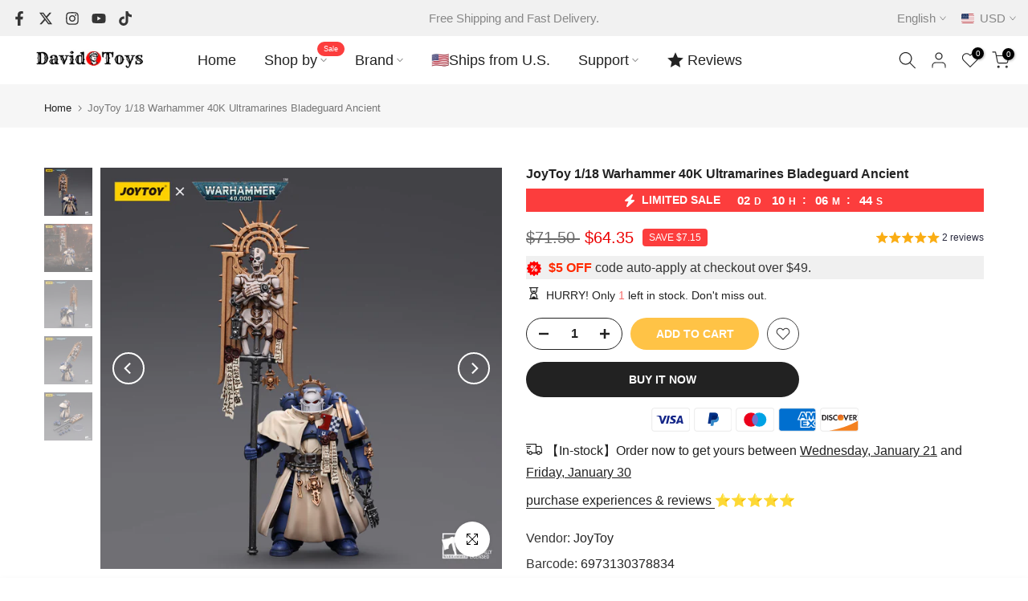

--- FILE ---
content_type: text/html; charset=utf-8
request_url: https://www.davidtoys.com/products/pre-orderjoytoy-1-18-warhammer-40k-ultramarines-bladeguard-ancient
body_size: 50855
content:
<!doctype html><html class="t4sp-theme t4s-wrapper__full_width rtl_false swatch_color_style_2 pr_border_style_1 pr_img_effect_2 enable_eff_img1_true badge_shape_3 css_for_wis_app_true shadow_round_img_false t4s-header__inline is-remove-unavai-1 t4_compare_false t4s-cart-count-0 t4s-pr-ellipsis-true
 no-js" lang="en">
  <head>
 
<meta charset="utf-8">
    <meta http-equiv="X-UA-Compatible" content="IE=edge">
    <meta name="viewport" content="width=device-width, initial-scale=1, height=device-height, minimum-scale=1.0, maximum-scale=1.0">
    <meta name="theme-color" content="#fff">
    <link rel="canonical" href="https://www.davidtoys.com/products/pre-orderjoytoy-1-18-warhammer-40k-ultramarines-bladeguard-ancient">
    <link rel="preconnect" href="https://cdn.shopify.com" crossorigin><link rel="shortcut icon" type="image/png" href="//www.davidtoys.com/cdn/shop/files/DavidToys_logo.png?v=1711629464&width=32"><link rel="apple-touch-icon-precomposed" type="image/png" sizes="152x152" href="//www.davidtoys.com/cdn/shop/files/DavidToys_logo.png?v=1711629464&width=152"><title>JoyToy 1/18 Warhammer 40K Ultramarines Bladeguard Ancient &ndash; David Toys</title>
    <meta name="description" content="Product Features: 1:18 Scale, height approximately 4.9 inches (12.5cm). Figures are highly detailed and fully articulated. Made of upgraded ABS and PVC plastic for greater toughness. The weapons and accessories shown in the images come with the figure. Warning and Tips Keep your figures in a ventilated environment and "><meta name="keywords" content="JoyToy 1/18 Warhammer 40K Ultramarines Bladeguard Ancient, David Toys, www.davidtoys.com"/><meta name="author" content="David Toys">

<meta property="og:site_name" content="David Toys">
<meta property="og:url" content="https://www.davidtoys.com/products/pre-orderjoytoy-1-18-warhammer-40k-ultramarines-bladeguard-ancient">
<meta property="og:title" content="JoyToy 1/18 Warhammer 40K Ultramarines Bladeguard Ancient">
<meta property="og:type" content="product">
<meta property="og:description" content="Product Features: 1:18 Scale, height approximately 4.9 inches (12.5cm). Figures are highly detailed and fully articulated. Made of upgraded ABS and PVC plastic for greater toughness. The weapons and accessories shown in the images come with the figure. Warning and Tips Keep your figures in a ventilated environment and "><meta property="og:image" content="http://www.davidtoys.com/cdn/shop/files/UltramarinesBladeguardAncient.jpg?v=1704097588">
  <meta property="og:image:secure_url" content="https://www.davidtoys.com/cdn/shop/files/UltramarinesBladeguardAncient.jpg?v=1704097588">
  <meta property="og:image:width" content="1200">
  <meta property="og:image:height" content="1200"><meta property="og:price:amount" content="64.35">
  <meta property="og:price:currency" content="USD"><meta name="twitter:site" content="@DavidToys_"><meta name="twitter:card" content="summary_large_image">
<meta name="twitter:title" content="JoyToy 1/18 Warhammer 40K Ultramarines Bladeguard Ancient">
<meta name="twitter:description" content="Product Features: 1:18 Scale, height approximately 4.9 inches (12.5cm). Figures are highly detailed and fully articulated. Made of upgraded ABS and PVC plastic for greater toughness. The weapons and accessories shown in the images come with the figure. Warning and Tips Keep your figures in a ventilated environment and "><script src="//www.davidtoys.com/cdn/shop/t/10/assets/lazysizes.min.js?v=19113999703148210021713409618" async="async"></script>
    <script src="//www.davidtoys.com/cdn/shop/t/10/assets/global.min.js?v=150491200098998168801714029384" defer="defer"></script>
    <script>window.performance && window.performance.mark && window.performance.mark('shopify.content_for_header.start');</script><meta name="google-site-verification" content="g-XYcTtFQwM9P1mgwgB1FUM1lyenPIO7Dsm9OmgP4_Q">
<meta id="shopify-digital-wallet" name="shopify-digital-wallet" content="/51883737262/digital_wallets/dialog">
<meta name="shopify-checkout-api-token" content="1e3d79876bc9a7e502ea97eacd4c62eb">
<meta id="in-context-paypal-metadata" data-shop-id="51883737262" data-venmo-supported="false" data-environment="production" data-locale="en_US" data-paypal-v4="true" data-currency="USD">
<link rel="alternate" hreflang="x-default" href="https://www.davidtoys.com/products/pre-orderjoytoy-1-18-warhammer-40k-ultramarines-bladeguard-ancient">
<link rel="alternate" hreflang="en" href="https://www.davidtoys.com/products/pre-orderjoytoy-1-18-warhammer-40k-ultramarines-bladeguard-ancient">
<link rel="alternate" hreflang="es" href="https://www.davidtoys.com/es/products/pre-orderjoytoy-1-18-warhammer-40k-ultramarines-bladeguard-ancient">
<link rel="alternate" hreflang="fr" href="https://www.davidtoys.com/fr/products/pre-orderjoytoy-1-18-warhammer-40k-ultramarines-bladeguard-ancient">
<link rel="alternate" hreflang="de" href="https://www.davidtoys.com/de/products/pre-orderjoytoy-1-18-warhammer-40k-ultramarines-bladeguard-ancient">
<link rel="alternate" hreflang="it" href="https://www.davidtoys.com/it/products/pre-orderjoytoy-1-18-warhammer-40k-ultramarines-bladeguard-ancient">
<link rel="alternate" hreflang="ru" href="https://www.davidtoys.com/ru/products/pre-orderjoytoy-1-18-warhammer-40k-ultramarines-bladeguard-ancient">
<link rel="alternate" hreflang="en-GB" href="https://www.davidtoys.com/en-gb/products/pre-orderjoytoy-1-18-warhammer-40k-ultramarines-bladeguard-ancient">
<link rel="alternate" hreflang="fr-GB" href="https://www.davidtoys.com/fr-gb/products/pre-orderjoytoy-1-18-warhammer-40k-ultramarines-bladeguard-ancient">
<link rel="alternate" hreflang="de-GB" href="https://www.davidtoys.com/de-gb/products/pre-orderjoytoy-1-18-warhammer-40k-ultramarines-bladeguard-ancient">
<link rel="alternate" hreflang="it-GB" href="https://www.davidtoys.com/it-gb/products/pre-orderjoytoy-1-18-warhammer-40k-ultramarines-bladeguard-ancient">
<link rel="alternate" hreflang="ru-GB" href="https://www.davidtoys.com/ru-gb/products/pre-orderjoytoy-1-18-warhammer-40k-ultramarines-bladeguard-ancient">
<link rel="alternate" hreflang="es-GB" href="https://www.davidtoys.com/es-gb/products/pre-orderjoytoy-1-18-warhammer-40k-ultramarines-bladeguard-ancient">
<link rel="alternate" type="application/json+oembed" href="https://www.davidtoys.com/products/pre-orderjoytoy-1-18-warhammer-40k-ultramarines-bladeguard-ancient.oembed">
<script async="async" src="/checkouts/internal/preloads.js?locale=en-US"></script>
<script id="shopify-features" type="application/json">{"accessToken":"1e3d79876bc9a7e502ea97eacd4c62eb","betas":["rich-media-storefront-analytics"],"domain":"www.davidtoys.com","predictiveSearch":true,"shopId":51883737262,"locale":"en"}</script>
<script>var Shopify = Shopify || {};
Shopify.shop = "joytoytoy.myshopify.com";
Shopify.locale = "en";
Shopify.currency = {"active":"USD","rate":"1.0"};
Shopify.country = "US";
Shopify.theme = {"name":"kalles-v4-3-2-official","id":135587889326,"schema_name":"Kalles","schema_version":"4.3.2","theme_store_id":null,"role":"main"};
Shopify.theme.handle = "null";
Shopify.theme.style = {"id":null,"handle":null};
Shopify.cdnHost = "www.davidtoys.com/cdn";
Shopify.routes = Shopify.routes || {};
Shopify.routes.root = "/";</script>
<script type="module">!function(o){(o.Shopify=o.Shopify||{}).modules=!0}(window);</script>
<script>!function(o){function n(){var o=[];function n(){o.push(Array.prototype.slice.apply(arguments))}return n.q=o,n}var t=o.Shopify=o.Shopify||{};t.loadFeatures=n(),t.autoloadFeatures=n()}(window);</script>
<script id="shop-js-analytics" type="application/json">{"pageType":"product"}</script>
<script defer="defer" async type="module" src="//www.davidtoys.com/cdn/shopifycloud/shop-js/modules/v2/client.init-shop-cart-sync_C5BV16lS.en.esm.js"></script>
<script defer="defer" async type="module" src="//www.davidtoys.com/cdn/shopifycloud/shop-js/modules/v2/chunk.common_CygWptCX.esm.js"></script>
<script type="module">
  await import("//www.davidtoys.com/cdn/shopifycloud/shop-js/modules/v2/client.init-shop-cart-sync_C5BV16lS.en.esm.js");
await import("//www.davidtoys.com/cdn/shopifycloud/shop-js/modules/v2/chunk.common_CygWptCX.esm.js");

  window.Shopify.SignInWithShop?.initShopCartSync?.({"fedCMEnabled":true,"windoidEnabled":true});

</script>
<script>(function() {
  var isLoaded = false;
  function asyncLoad() {
    if (isLoaded) return;
    isLoaded = true;
    var urls = ["https:\/\/reconvert-cdn.com\/assets\/js\/store_reconvert_node.js?v=2\u0026scid=YzMwYzI0ZGRhN2M0ZGFlMDQyMDcwMGYwMTM3Y2NjODkuYjUxOGQzZWI2ZDU1MTMxY2JhNDQwNTZjMWE3MmY2MWY=\u0026shop=joytoytoy.myshopify.com","\/\/cdn.shopify.com\/proxy\/6045382155b4a185814281bd378db469c9d56f3fd50644df610eb03f9e5c2448\/api.goaffpro.com\/loader.js?shop=joytoytoy.myshopify.com\u0026sp-cache-control=cHVibGljLCBtYXgtYWdlPTkwMA"];
    for (var i = 0; i < urls.length; i++) {
      var s = document.createElement('script');
      s.type = 'text/javascript';
      s.async = true;
      s.src = urls[i];
      var x = document.getElementsByTagName('script')[0];
      x.parentNode.insertBefore(s, x);
    }
  };
  if(window.attachEvent) {
    window.attachEvent('onload', asyncLoad);
  } else {
    window.addEventListener('load', asyncLoad, false);
  }
})();</script>
<script id="__st">var __st={"a":51883737262,"offset":-21600,"reqid":"0e714513-f361-4245-bd9b-aa09bf692ad3-1768711987","pageurl":"www.davidtoys.com\/products\/pre-orderjoytoy-1-18-warhammer-40k-ultramarines-bladeguard-ancient","u":"f8f0dc56a111","p":"product","rtyp":"product","rid":8127933546670};</script>
<script>window.ShopifyPaypalV4VisibilityTracking = true;</script>
<script id="captcha-bootstrap">!function(){'use strict';const t='contact',e='account',n='new_comment',o=[[t,t],['blogs',n],['comments',n],[t,'customer']],c=[[e,'customer_login'],[e,'guest_login'],[e,'recover_customer_password'],[e,'create_customer']],r=t=>t.map((([t,e])=>`form[action*='/${t}']:not([data-nocaptcha='true']) input[name='form_type'][value='${e}']`)).join(','),a=t=>()=>t?[...document.querySelectorAll(t)].map((t=>t.form)):[];function s(){const t=[...o],e=r(t);return a(e)}const i='password',u='form_key',d=['recaptcha-v3-token','g-recaptcha-response','h-captcha-response',i],f=()=>{try{return window.sessionStorage}catch{return}},m='__shopify_v',_=t=>t.elements[u];function p(t,e,n=!1){try{const o=window.sessionStorage,c=JSON.parse(o.getItem(e)),{data:r}=function(t){const{data:e,action:n}=t;return t[m]||n?{data:e,action:n}:{data:t,action:n}}(c);for(const[e,n]of Object.entries(r))t.elements[e]&&(t.elements[e].value=n);n&&o.removeItem(e)}catch(o){console.error('form repopulation failed',{error:o})}}const l='form_type',E='cptcha';function T(t){t.dataset[E]=!0}const w=window,h=w.document,L='Shopify',v='ce_forms',y='captcha';let A=!1;((t,e)=>{const n=(g='f06e6c50-85a8-45c8-87d0-21a2b65856fe',I='https://cdn.shopify.com/shopifycloud/storefront-forms-hcaptcha/ce_storefront_forms_captcha_hcaptcha.v1.5.2.iife.js',D={infoText:'Protected by hCaptcha',privacyText:'Privacy',termsText:'Terms'},(t,e,n)=>{const o=w[L][v],c=o.bindForm;if(c)return c(t,g,e,D).then(n);var r;o.q.push([[t,g,e,D],n]),r=I,A||(h.body.append(Object.assign(h.createElement('script'),{id:'captcha-provider',async:!0,src:r})),A=!0)});var g,I,D;w[L]=w[L]||{},w[L][v]=w[L][v]||{},w[L][v].q=[],w[L][y]=w[L][y]||{},w[L][y].protect=function(t,e){n(t,void 0,e),T(t)},Object.freeze(w[L][y]),function(t,e,n,w,h,L){const[v,y,A,g]=function(t,e,n){const i=e?o:[],u=t?c:[],d=[...i,...u],f=r(d),m=r(i),_=r(d.filter((([t,e])=>n.includes(e))));return[a(f),a(m),a(_),s()]}(w,h,L),I=t=>{const e=t.target;return e instanceof HTMLFormElement?e:e&&e.form},D=t=>v().includes(t);t.addEventListener('submit',(t=>{const e=I(t);if(!e)return;const n=D(e)&&!e.dataset.hcaptchaBound&&!e.dataset.recaptchaBound,o=_(e),c=g().includes(e)&&(!o||!o.value);(n||c)&&t.preventDefault(),c&&!n&&(function(t){try{if(!f())return;!function(t){const e=f();if(!e)return;const n=_(t);if(!n)return;const o=n.value;o&&e.removeItem(o)}(t);const e=Array.from(Array(32),(()=>Math.random().toString(36)[2])).join('');!function(t,e){_(t)||t.append(Object.assign(document.createElement('input'),{type:'hidden',name:u})),t.elements[u].value=e}(t,e),function(t,e){const n=f();if(!n)return;const o=[...t.querySelectorAll(`input[type='${i}']`)].map((({name:t})=>t)),c=[...d,...o],r={};for(const[a,s]of new FormData(t).entries())c.includes(a)||(r[a]=s);n.setItem(e,JSON.stringify({[m]:1,action:t.action,data:r}))}(t,e)}catch(e){console.error('failed to persist form',e)}}(e),e.submit())}));const S=(t,e)=>{t&&!t.dataset[E]&&(n(t,e.some((e=>e===t))),T(t))};for(const o of['focusin','change'])t.addEventListener(o,(t=>{const e=I(t);D(e)&&S(e,y())}));const B=e.get('form_key'),M=e.get(l),P=B&&M;t.addEventListener('DOMContentLoaded',(()=>{const t=y();if(P)for(const e of t)e.elements[l].value===M&&p(e,B);[...new Set([...A(),...v().filter((t=>'true'===t.dataset.shopifyCaptcha))])].forEach((e=>S(e,t)))}))}(h,new URLSearchParams(w.location.search),n,t,e,['guest_login'])})(!1,!0)}();</script>
<script integrity="sha256-4kQ18oKyAcykRKYeNunJcIwy7WH5gtpwJnB7kiuLZ1E=" data-source-attribution="shopify.loadfeatures" defer="defer" src="//www.davidtoys.com/cdn/shopifycloud/storefront/assets/storefront/load_feature-a0a9edcb.js" crossorigin="anonymous"></script>
<script data-source-attribution="shopify.dynamic_checkout.dynamic.init">var Shopify=Shopify||{};Shopify.PaymentButton=Shopify.PaymentButton||{isStorefrontPortableWallets:!0,init:function(){window.Shopify.PaymentButton.init=function(){};var t=document.createElement("script");t.src="https://www.davidtoys.com/cdn/shopifycloud/portable-wallets/latest/portable-wallets.en.js",t.type="module",document.head.appendChild(t)}};
</script>
<script data-source-attribution="shopify.dynamic_checkout.buyer_consent">
  function portableWalletsHideBuyerConsent(e){var t=document.getElementById("shopify-buyer-consent"),n=document.getElementById("shopify-subscription-policy-button");t&&n&&(t.classList.add("hidden"),t.setAttribute("aria-hidden","true"),n.removeEventListener("click",e))}function portableWalletsShowBuyerConsent(e){var t=document.getElementById("shopify-buyer-consent"),n=document.getElementById("shopify-subscription-policy-button");t&&n&&(t.classList.remove("hidden"),t.removeAttribute("aria-hidden"),n.addEventListener("click",e))}window.Shopify?.PaymentButton&&(window.Shopify.PaymentButton.hideBuyerConsent=portableWalletsHideBuyerConsent,window.Shopify.PaymentButton.showBuyerConsent=portableWalletsShowBuyerConsent);
</script>
<script>
  function portableWalletsCleanup(e){e&&e.src&&console.error("Failed to load portable wallets script "+e.src);var t=document.querySelectorAll("shopify-accelerated-checkout .shopify-payment-button__skeleton, shopify-accelerated-checkout-cart .wallet-cart-button__skeleton"),e=document.getElementById("shopify-buyer-consent");for(let e=0;e<t.length;e++)t[e].remove();e&&e.remove()}function portableWalletsNotLoadedAsModule(e){e instanceof ErrorEvent&&"string"==typeof e.message&&e.message.includes("import.meta")&&"string"==typeof e.filename&&e.filename.includes("portable-wallets")&&(window.removeEventListener("error",portableWalletsNotLoadedAsModule),window.Shopify.PaymentButton.failedToLoad=e,"loading"===document.readyState?document.addEventListener("DOMContentLoaded",window.Shopify.PaymentButton.init):window.Shopify.PaymentButton.init())}window.addEventListener("error",portableWalletsNotLoadedAsModule);
</script>

<script type="module" src="https://www.davidtoys.com/cdn/shopifycloud/portable-wallets/latest/portable-wallets.en.js" onError="portableWalletsCleanup(this)" crossorigin="anonymous"></script>
<script nomodule>
  document.addEventListener("DOMContentLoaded", portableWalletsCleanup);
</script>

<link id="shopify-accelerated-checkout-styles" rel="stylesheet" media="screen" href="https://www.davidtoys.com/cdn/shopifycloud/portable-wallets/latest/accelerated-checkout-backwards-compat.css" crossorigin="anonymous">
<style id="shopify-accelerated-checkout-cart">
        #shopify-buyer-consent {
  margin-top: 1em;
  display: inline-block;
  width: 100%;
}

#shopify-buyer-consent.hidden {
  display: none;
}

#shopify-subscription-policy-button {
  background: none;
  border: none;
  padding: 0;
  text-decoration: underline;
  font-size: inherit;
  cursor: pointer;
}

#shopify-subscription-policy-button::before {
  box-shadow: none;
}

      </style>

<script>window.performance && window.performance.mark && window.performance.mark('shopify.content_for_header.end');</script>
<link href="//www.davidtoys.com/cdn/shop/t/10/assets/base.css?v=76992554195321706611713409616" rel="stylesheet" type="text/css" media="all" /><style data-shopify>:root {
        
         /* CSS Variables */
        --wrapper-mw      : 1420px;
        --font-family-1   : "system_ui", -apple-system, 'Segoe UI', Roboto, 'Helvetica Neue', 'Noto Sans', 'Liberation Sans', Arial, sans-serif, 'Apple Color Emoji', 'Segoe UI Emoji', 'Segoe UI Symbol', 'Noto Color Emoji';;
        --font-family-2   : "system_ui", -apple-system, 'Segoe UI', Roboto, 'Helvetica Neue', 'Noto Sans', 'Liberation Sans', Arial, sans-serif, 'Apple Color Emoji', 'Segoe UI Emoji', 'Segoe UI Symbol', 'Noto Color Emoji';;
        --font-family-3   : "New York", Iowan Old Style, Apple Garamond, Baskerville, Times New Roman, Droid Serif, Times, Source Serif Pro, serif, Apple Color Emoji, Segoe UI Emoji, Segoe UI Symbol;;
        --font-body-family   : "system_ui", -apple-system, 'Segoe UI', Roboto, 'Helvetica Neue', 'Noto Sans', 'Liberation Sans', Arial, sans-serif, 'Apple Color Emoji', 'Segoe UI Emoji', 'Segoe UI Symbol', 'Noto Color Emoji';;
        --font-heading-family: "system_ui", -apple-system, 'Segoe UI', Roboto, 'Helvetica Neue', 'Noto Sans', 'Liberation Sans', Arial, sans-serif, 'Apple Color Emoji', 'Segoe UI Emoji', 'Segoe UI Symbol', 'Noto Color Emoji';;
       
        
        --t4s-success-color       : #428445;
        --t4s-success-color-rgb   : 66, 132, 69;
        --t4s-warning-color       : #e0b252;
        --t4s-warning-color-rgb   : 224, 178, 82;
        --t4s-error-color         : #EB001B;
        --t4s-error-color-rgb     : 235, 0, 27;
        --t4s-light-color         : #ffffff;
        --t4s-dark-color          : #222222;
        --t4s-highlight-color     : #ec0101;
        --t4s-tooltip-background  : #383838;
        --t4s-tooltip-color       : #fff;
        --primary-sw-color        : #333;
        --primary-sw-color-rgb    : 51, 51, 51;
        --border-sw-color         : #ddd;
        --secondary-sw-color      : #878787;
        --primary-price-color     : #ec0101;
        --secondary-price-color   : #878787;
        
        --t4s-body-background     : #fff;
        --text-color              : #353535;
        --text-color-rgb          : 53, 53, 53;
        --heading-color           : #222222;
        --accent-color            : #ffc346;
        --accent-color-rgb        : 255, 195, 70;
        --accent-color-darken     : #f8a800;
        --accent-color-hover      : var(--accent-color-darken);
        --secondary-color         : #222;
        --secondary-color-rgb     : 34, 34, 34;
        --link-color              : #222222;
        --link-color-hover        : #002ccb;
        --border-color            : #ddd;
        --border-color-rgb        : 221, 221, 221;
        --border-primary-color    : #333333;
        --button-background       : #222;
        --button-color            : #fff;
        --button-background-hover : #ffc346;
        --button-color-hover      : #fff;

        --sale-badge-background    : #fc3d3d;
        --sale-badge-color         : #fff;
        --new-badge-background     : #109533;
        --new-badge-color          : #fff;
        --preorder-badge-background: #e21818;
        --preorder-badge-color     : #fff;
        --soldout-badge-background : #999999;
        --soldout-badge-color      : #fff;
        --custom-badge-background  : #ffc346;
        --custom-badge-color       : #fff;/* Shopify related variables */
        --payment-terms-background-color: ;
        
        --lz-background: #f5f5f5;
        --lz-img: url("//www.davidtoys.com/cdn/shop/t/10/assets/t4s_loader.svg?v=133642612034008088341715332615");}

    html {
      font-size: 62.5%;
      height: 100%;
    }

    body {
      margin: 0;
      overflow-x: hidden;
      font-size:16px;
      letter-spacing: 0px;
      color: var(--text-color);
      font-family: var(--font-body-family);
      line-height: 1.7;
      font-weight: 400;
      -webkit-font-smoothing: auto;
      -moz-osx-font-smoothing: auto;
    }
    /*
    @media screen and (min-width: 750px) {
      body {
        font-size: 1.6rem;
      }
    }
    */

    h1, h2, h3, h4, h5, h6, .t4s_as_title {
      color: var(--heading-color);
      font-family: var(--font-heading-family);
      line-height: 1.4;
      font-weight: 600;
      letter-spacing: 0px;
    }
    h1 { font-size: 30px }
    h2 { font-size: 24px }
    h3 { font-size: 20px }
    h4 { font-size: 18px }
    h5 { font-size: 14px }
    h6 { font-size: 14px }
    a,.t4s_as_link {
      /* font-family: var(--font-link-family); */
      color: var(--link-color);
    }
    a:hover,.t4s_as_link:hover {
      color: var(--link-color-hover);
    }
    button,
    input,
    optgroup,
    select,
    textarea {
      border-color: var(--border-color);
    }
    .t4s_as_button,
    button,
    input[type="button"]:not(.t4s-btn),
    input[type="reset"],
    input[type="submit"]:not(.t4s-btn) {
      font-family: var(--font-button-family);
      color: var(--button-color);
      background-color: var(--button-background);
      border-color: var(--button-background);
    }
    .t4s_as_button:hover,
    button:hover,
    input[type="button"]:not(.t4s-btn):hover, 
    input[type="reset"]:hover,
    input[type="submit"]:not(.t4s-btn):hover  {
      color: var(--button-color-hover);
      background-color: var(--button-background-hover);
      border-color: var(--button-background-hover);
    }
    
    .t4s-cp,.t4s-color-accent { color : var(--accent-color) }.t4s-ct,.t4s-color-text { color : var(--text-color) }.t4s-ch,.t4ss-color-heading { color : var(--heading-color) }.t4s-csecondary { color : var(--secondary-color) }
    
    .t4s-fnt-fm-1 {
      font-family: var(--font-family-1) !important;
    }
    .t4s-fnt-fm-2 {
      font-family: var(--font-family-2) !important;
    }
    .t4s-fnt-fm-3 {
      font-family: var(--font-family-3) !important;
    }
    .t4s-cr {
        color: var(--t4s-highlight-color);
    }
    .t4s-price__sale { color: var(--primary-price-color); }.t4s-fix-overflow.t4s-row { max-width: 100vw;margin-left: auto;margin-right: auto;}.lazyloadt4s-opt {opacity: 1 !important;transition: opacity 0s, transform 1s !important;}.t4s-d-block {display: block;}.t4s-d-none {display: none;}@media (min-width: 768px) {.t4s-d-md-block {display: block;}.t4s-d-md-none {display: none; }}@media (min-width: 1025px) {.t4s-d-lg-block {display: block;}.t4s-d-lg-none {display: none; }}.t4s-pr-color__item.t4s-pr-color--sold-out {
        display: none;
      }</style><script>
  const isBehaviorSmooth = 'scrollBehavior' in document.documentElement.style && getComputedStyle(document.documentElement).scrollBehavior === 'smooth';
  const t4sXMLHttpRequest = window.XMLHttpRequest, documentElementT4s = document.documentElement; documentElementT4s.className = documentElementT4s.className.replace('no-js', 'js');function loadImageT4s(_this) { _this.classList.add('lazyloadt4sed')};(function() { const matchMediaHoverT4s = (window.matchMedia('(-moz-touch-enabled: 1), (hover: none)')).matches; documentElementT4s.className += ((window.CSS && window.CSS.supports('(position: sticky) or (position: -webkit-sticky)')) ? ' t4sp-sticky' : ' t4sp-no-sticky'); documentElementT4s.className += matchMediaHoverT4s ? ' t4sp-no-hover' : ' t4sp-hover'; window.onpageshow = function() { if (performance.navigation.type === 2) {document.dispatchEvent(new CustomEvent('cart:refresh'))} }; if (!matchMediaHoverT4s && window.width > 1024) { document.addEventListener('mousemove', function(evt) { documentElementT4s.classList.replace('t4sp-no-hover','t4sp-hover'); document.dispatchEvent(new CustomEvent('theme:hover')); }, {once : true} ); } }());</script><link rel="stylesheet" href="//www.davidtoys.com/cdn/shop/t/10/assets/ecomrise-colors.css?v=111603181540343972631713409617" media="print" onload="this.media='all'"><!-- BEGIN app block: shopify://apps/ecomrise/blocks/app-embed/acb8bab5-decc-4989-8fb5-41075963cdef --><meta id="er-bundle-script" content="https://cdn.shopify.com/extensions/019bcb2a-6fad-7135-8809-0c81442d9b0a/ecomrise-177/assets/product_bundles.js">
<meta id="er-bundle-css" content="https://cdn.shopify.com/extensions/019bcb2a-6fad-7135-8809-0c81442d9b0a/ecomrise-177/assets/product_bundles.css">
<meta id="er-cart-upsell-script" content="https://cdn.shopify.com/extensions/019bcb2a-6fad-7135-8809-0c81442d9b0a/ecomrise-177/assets/cart_upsell.js">
<meta id="er-cart-upsell-css" content="https://cdn.shopify.com/extensions/019bcb2a-6fad-7135-8809-0c81442d9b0a/ecomrise-177/assets/cart_upsell.css">

<script>
	window.EComRise = window.EComRise || {};

	(function() {
		this.enableEmbed = true;
		this.installed_apps = {
			'volume_discounts' :false,
			'product_bundles' :false,
			'cart_upsell' : true,
			'buyx_gety' :true,
			'shoppable_video' :false,
		}
		this.shop = this.shop || {};
		this.shop.analytics =false;
		this.shop.permissions ={"sale_notification_limit":100000,"bundles_limit_order":{"limit":100000,"type":"limit"},"volume_limit_order":{"limit":100000,"type":"limit"}};
		this.shop.plan = 1;
		this.settings = this.settings || {};
		this.settings.baseUrl = '/';
		this.data = {};this.money_format = "\u003cspan class=money\u003e${{amount}}\u003c\/span\u003e";
		this.money_with_currency_format = "\u003cspan class=money\u003e${{amount}} \u003c\/span\u003e";
		this.currencyCodeEnabled = true;
		this.formatMoney = function(t, e) {
				const money_format = this.currencyCodeEnabled ? this.money_with_currency_format : this.money_format
				function n(t, e) {
						return void 0 === t ? e : t
				}
				function o(t, e, o, i) {
						if (e = n(e, 2),
						o = n(o, ","),
						i = n(i, "."),
						isNaN(t) || null == t)
								return 0;
						var r = (t = (t / 100).toFixed(e)).split(".");
						return r[0].replace(/(\d)(?=(\d\d\d)+(?!\d))/g, "$1" + o) + (r[1] ? i + r[1] : "")
				}
				"string" == typeof t && (t = t.replace(".", ""));
				var i = ""
				, r = /\{\{\s*(\w+)\s*\}\}/
				, a = e || money_format;
				switch (a.match(r)[1]) {
				case "amount":
						i = o(t, 2);
						break;
				case "amount_no_decimals":
						i = o(t, 0);
						break;
				case "amount_with_comma_separator":
						i = o(t, 2, ".", ",");
						break;
				case "amount_with_space_separator":
						i = o(t, 2, " ", ",");
						break;
				case "amount_with_period_and_space_separator":
						i = o(t, 2, " ", ".");
						break;
				case "amount_no_decimals_with_comma_separator":
						i = o(t, 0, ".", ",");
						break;
				case "amount_no_decimals_with_space_separator":
						i = o(t, 0, " ");
						break;
				case "amount_with_apostrophe_separator":
						i = o(t, 2, "'", ".")
				}
				return a.replace(r, i)
		};
		if(window.Shopify && window.Shopify.designMode && window.top && window.top.opener){
        window.addEventListener("load", function(){
            window.top.opener.postMessage({
                action: "ecomrise:loaded",
            }, "*");
        });
    }}.bind(window.EComRise)());

document.addEventListener('DOMContentLoaded', function() {
	(async function() {
		const scripts = [];
		function addScriptIfEnabled(condition, scriptConfigs) {
				if (condition) {
						scripts.push(...scriptConfigs);
				}
		}if (scripts.length) {
				try {
						const asyncLoad = scripts.map(s => loadScript(s.el.content, s.id, s.type));
						await Promise.all(asyncLoad);
				} catch (error) {
						console.error('Error loading scripts:', error);
				}
		}

		async function loadScript(src, id, type = "script") {
				return new Promise((resolve, reject) => {
						const existingScript = document.getElementById(`${type}${id}`);

						if (existingScript) {
								resolve();
								return;
						}

						const script = document.createElement(type === 'script' ? 'script' : 'link');

						if (type === "script") {
								script.src = src;
								script.type = 'text/javascript';
						} else {
								script.href = src;
								script.rel = "stylesheet";
						}

						script.id = `${type}${id}`;
						script.onerror = (error) => reject(new Error(`Failed to load ${type}: ${src}`));

						if (type === 'script') {
								script.onload = () => {
										replaceEmbeddedBundles();
										resolve();
								};
						} else {
								script.onload = resolve;
						}

						document.head.appendChild(script);
				});
		}

		function replaceEmbeddedBundles() {
				const embeds = document.querySelectorAll(".er-bundle-element-embed");
				embeds.forEach(function (embed) {
						const id = embed.dataset.id;
						if (!id) return;

						const bundle = document.createElement("er-product-bundle");
						bundle.setAttribute("data-bundle-id", id);
						embed.outerHTML = bundle.outerHTML;
				});
		}
		})();})
</script>

<!-- END app block --><script src="https://cdn.shopify.com/extensions/019bb158-f4e7-725f-a600-ef9c348de641/theme-app-extension-245/assets/alireviews.min.js" type="text/javascript" defer="defer"></script>
<script src="https://cdn.shopify.com/extensions/019bb158-f4e7-725f-a600-ef9c348de641/theme-app-extension-245/assets/alireviews-box.min.js" type="text/javascript" defer="defer"></script>
<script src="https://cdn.shopify.com/extensions/019bcb2a-6fad-7135-8809-0c81442d9b0a/ecomrise-177/assets/ecomrise.js" type="text/javascript" defer="defer"></script>
<link href="https://cdn.shopify.com/extensions/019bcb2a-6fad-7135-8809-0c81442d9b0a/ecomrise-177/assets/ecomrise.css" rel="stylesheet" type="text/css" media="all">
<link href="https://monorail-edge.shopifysvc.com" rel="dns-prefetch">
<script>(function(){if ("sendBeacon" in navigator && "performance" in window) {try {var session_token_from_headers = performance.getEntriesByType('navigation')[0].serverTiming.find(x => x.name == '_s').description;} catch {var session_token_from_headers = undefined;}var session_cookie_matches = document.cookie.match(/_shopify_s=([^;]*)/);var session_token_from_cookie = session_cookie_matches && session_cookie_matches.length === 2 ? session_cookie_matches[1] : "";var session_token = session_token_from_headers || session_token_from_cookie || "";function handle_abandonment_event(e) {var entries = performance.getEntries().filter(function(entry) {return /monorail-edge.shopifysvc.com/.test(entry.name);});if (!window.abandonment_tracked && entries.length === 0) {window.abandonment_tracked = true;var currentMs = Date.now();var navigation_start = performance.timing.navigationStart;var payload = {shop_id: 51883737262,url: window.location.href,navigation_start,duration: currentMs - navigation_start,session_token,page_type: "product"};window.navigator.sendBeacon("https://monorail-edge.shopifysvc.com/v1/produce", JSON.stringify({schema_id: "online_store_buyer_site_abandonment/1.1",payload: payload,metadata: {event_created_at_ms: currentMs,event_sent_at_ms: currentMs}}));}}window.addEventListener('pagehide', handle_abandonment_event);}}());</script>
<script id="web-pixels-manager-setup">(function e(e,d,r,n,o){if(void 0===o&&(o={}),!Boolean(null===(a=null===(i=window.Shopify)||void 0===i?void 0:i.analytics)||void 0===a?void 0:a.replayQueue)){var i,a;window.Shopify=window.Shopify||{};var t=window.Shopify;t.analytics=t.analytics||{};var s=t.analytics;s.replayQueue=[],s.publish=function(e,d,r){return s.replayQueue.push([e,d,r]),!0};try{self.performance.mark("wpm:start")}catch(e){}var l=function(){var e={modern:/Edge?\/(1{2}[4-9]|1[2-9]\d|[2-9]\d{2}|\d{4,})\.\d+(\.\d+|)|Firefox\/(1{2}[4-9]|1[2-9]\d|[2-9]\d{2}|\d{4,})\.\d+(\.\d+|)|Chrom(ium|e)\/(9{2}|\d{3,})\.\d+(\.\d+|)|(Maci|X1{2}).+ Version\/(15\.\d+|(1[6-9]|[2-9]\d|\d{3,})\.\d+)([,.]\d+|)( \(\w+\)|)( Mobile\/\w+|) Safari\/|Chrome.+OPR\/(9{2}|\d{3,})\.\d+\.\d+|(CPU[ +]OS|iPhone[ +]OS|CPU[ +]iPhone|CPU IPhone OS|CPU iPad OS)[ +]+(15[._]\d+|(1[6-9]|[2-9]\d|\d{3,})[._]\d+)([._]\d+|)|Android:?[ /-](13[3-9]|1[4-9]\d|[2-9]\d{2}|\d{4,})(\.\d+|)(\.\d+|)|Android.+Firefox\/(13[5-9]|1[4-9]\d|[2-9]\d{2}|\d{4,})\.\d+(\.\d+|)|Android.+Chrom(ium|e)\/(13[3-9]|1[4-9]\d|[2-9]\d{2}|\d{4,})\.\d+(\.\d+|)|SamsungBrowser\/([2-9]\d|\d{3,})\.\d+/,legacy:/Edge?\/(1[6-9]|[2-9]\d|\d{3,})\.\d+(\.\d+|)|Firefox\/(5[4-9]|[6-9]\d|\d{3,})\.\d+(\.\d+|)|Chrom(ium|e)\/(5[1-9]|[6-9]\d|\d{3,})\.\d+(\.\d+|)([\d.]+$|.*Safari\/(?![\d.]+ Edge\/[\d.]+$))|(Maci|X1{2}).+ Version\/(10\.\d+|(1[1-9]|[2-9]\d|\d{3,})\.\d+)([,.]\d+|)( \(\w+\)|)( Mobile\/\w+|) Safari\/|Chrome.+OPR\/(3[89]|[4-9]\d|\d{3,})\.\d+\.\d+|(CPU[ +]OS|iPhone[ +]OS|CPU[ +]iPhone|CPU IPhone OS|CPU iPad OS)[ +]+(10[._]\d+|(1[1-9]|[2-9]\d|\d{3,})[._]\d+)([._]\d+|)|Android:?[ /-](13[3-9]|1[4-9]\d|[2-9]\d{2}|\d{4,})(\.\d+|)(\.\d+|)|Mobile Safari.+OPR\/([89]\d|\d{3,})\.\d+\.\d+|Android.+Firefox\/(13[5-9]|1[4-9]\d|[2-9]\d{2}|\d{4,})\.\d+(\.\d+|)|Android.+Chrom(ium|e)\/(13[3-9]|1[4-9]\d|[2-9]\d{2}|\d{4,})\.\d+(\.\d+|)|Android.+(UC? ?Browser|UCWEB|U3)[ /]?(15\.([5-9]|\d{2,})|(1[6-9]|[2-9]\d|\d{3,})\.\d+)\.\d+|SamsungBrowser\/(5\.\d+|([6-9]|\d{2,})\.\d+)|Android.+MQ{2}Browser\/(14(\.(9|\d{2,})|)|(1[5-9]|[2-9]\d|\d{3,})(\.\d+|))(\.\d+|)|K[Aa][Ii]OS\/(3\.\d+|([4-9]|\d{2,})\.\d+)(\.\d+|)/},d=e.modern,r=e.legacy,n=navigator.userAgent;return n.match(d)?"modern":n.match(r)?"legacy":"unknown"}(),u="modern"===l?"modern":"legacy",c=(null!=n?n:{modern:"",legacy:""})[u],f=function(e){return[e.baseUrl,"/wpm","/b",e.hashVersion,"modern"===e.buildTarget?"m":"l",".js"].join("")}({baseUrl:d,hashVersion:r,buildTarget:u}),m=function(e){var d=e.version,r=e.bundleTarget,n=e.surface,o=e.pageUrl,i=e.monorailEndpoint;return{emit:function(e){var a=e.status,t=e.errorMsg,s=(new Date).getTime(),l=JSON.stringify({metadata:{event_sent_at_ms:s},events:[{schema_id:"web_pixels_manager_load/3.1",payload:{version:d,bundle_target:r,page_url:o,status:a,surface:n,error_msg:t},metadata:{event_created_at_ms:s}}]});if(!i)return console&&console.warn&&console.warn("[Web Pixels Manager] No Monorail endpoint provided, skipping logging."),!1;try{return self.navigator.sendBeacon.bind(self.navigator)(i,l)}catch(e){}var u=new XMLHttpRequest;try{return u.open("POST",i,!0),u.setRequestHeader("Content-Type","text/plain"),u.send(l),!0}catch(e){return console&&console.warn&&console.warn("[Web Pixels Manager] Got an unhandled error while logging to Monorail."),!1}}}}({version:r,bundleTarget:l,surface:e.surface,pageUrl:self.location.href,monorailEndpoint:e.monorailEndpoint});try{o.browserTarget=l,function(e){var d=e.src,r=e.async,n=void 0===r||r,o=e.onload,i=e.onerror,a=e.sri,t=e.scriptDataAttributes,s=void 0===t?{}:t,l=document.createElement("script"),u=document.querySelector("head"),c=document.querySelector("body");if(l.async=n,l.src=d,a&&(l.integrity=a,l.crossOrigin="anonymous"),s)for(var f in s)if(Object.prototype.hasOwnProperty.call(s,f))try{l.dataset[f]=s[f]}catch(e){}if(o&&l.addEventListener("load",o),i&&l.addEventListener("error",i),u)u.appendChild(l);else{if(!c)throw new Error("Did not find a head or body element to append the script");c.appendChild(l)}}({src:f,async:!0,onload:function(){if(!function(){var e,d;return Boolean(null===(d=null===(e=window.Shopify)||void 0===e?void 0:e.analytics)||void 0===d?void 0:d.initialized)}()){var d=window.webPixelsManager.init(e)||void 0;if(d){var r=window.Shopify.analytics;r.replayQueue.forEach((function(e){var r=e[0],n=e[1],o=e[2];d.publishCustomEvent(r,n,o)})),r.replayQueue=[],r.publish=d.publishCustomEvent,r.visitor=d.visitor,r.initialized=!0}}},onerror:function(){return m.emit({status:"failed",errorMsg:"".concat(f," has failed to load")})},sri:function(e){var d=/^sha384-[A-Za-z0-9+/=]+$/;return"string"==typeof e&&d.test(e)}(c)?c:"",scriptDataAttributes:o}),m.emit({status:"loading"})}catch(e){m.emit({status:"failed",errorMsg:(null==e?void 0:e.message)||"Unknown error"})}}})({shopId: 51883737262,storefrontBaseUrl: "https://www.davidtoys.com",extensionsBaseUrl: "https://extensions.shopifycdn.com/cdn/shopifycloud/web-pixels-manager",monorailEndpoint: "https://monorail-edge.shopifysvc.com/unstable/produce_batch",surface: "storefront-renderer",enabledBetaFlags: ["2dca8a86"],webPixelsConfigList: [{"id":"1684340910","configuration":"{\"accountID\":\"QYsaZD\",\"webPixelConfig\":\"eyJlbmFibGVBZGRlZFRvQ2FydEV2ZW50cyI6IHRydWV9\"}","eventPayloadVersion":"v1","runtimeContext":"STRICT","scriptVersion":"524f6c1ee37bacdca7657a665bdca589","type":"APP","apiClientId":123074,"privacyPurposes":["ANALYTICS","MARKETING"],"dataSharingAdjustments":{"protectedCustomerApprovalScopes":["read_customer_address","read_customer_email","read_customer_name","read_customer_personal_data","read_customer_phone"]}},{"id":"1607631022","configuration":"{\"accountID\":\"joytoytoy\"}","eventPayloadVersion":"v1","runtimeContext":"STRICT","scriptVersion":"5503eca56790d6863e31590c8c364ee3","type":"APP","apiClientId":12388204545,"privacyPurposes":["ANALYTICS","MARKETING","SALE_OF_DATA"],"dataSharingAdjustments":{"protectedCustomerApprovalScopes":["read_customer_email","read_customer_name","read_customer_personal_data","read_customer_phone"]}},{"id":"1125777582","configuration":"{\"shop\":\"joytoytoy.myshopify.com\",\"cookie_duration\":\"2592000\",\"first_touch_or_last\":\"last_touch\",\"goaffpro_identifiers\":\"gfp_ref,ref,aff,wpam_id,click_id\",\"ignore_ad_clicks\":\"false\"}","eventPayloadVersion":"v1","runtimeContext":"STRICT","scriptVersion":"a74598cb423e21a6befc33d5db5fba42","type":"APP","apiClientId":2744533,"privacyPurposes":["ANALYTICS","MARKETING"],"dataSharingAdjustments":{"protectedCustomerApprovalScopes":["read_customer_address","read_customer_email","read_customer_name","read_customer_personal_data","read_customer_phone"]}},{"id":"473301166","configuration":"{\"config\":\"{\\\"pixel_id\\\":\\\"AW-513890701\\\",\\\"target_country\\\":\\\"US\\\",\\\"gtag_events\\\":[{\\\"type\\\":\\\"search\\\",\\\"action_label\\\":\\\"AW-513890701\\\/VqNqCO6V_pACEI2zhfUB\\\"},{\\\"type\\\":\\\"begin_checkout\\\",\\\"action_label\\\":\\\"AW-513890701\\\/7efvCNWU_pACEI2zhfUB\\\"},{\\\"type\\\":\\\"view_item\\\",\\\"action_label\\\":[\\\"AW-513890701\\\/CubrCM-U_pACEI2zhfUB\\\",\\\"MC-WM6EDSMNP8\\\"]},{\\\"type\\\":\\\"purchase\\\",\\\"action_label\\\":[\\\"AW-513890701\\\/bSdrCMyU_pACEI2zhfUB\\\",\\\"MC-WM6EDSMNP8\\\"]},{\\\"type\\\":\\\"page_view\\\",\\\"action_label\\\":[\\\"AW-513890701\\\/_YvsCMmU_pACEI2zhfUB\\\",\\\"MC-WM6EDSMNP8\\\"]},{\\\"type\\\":\\\"add_payment_info\\\",\\\"action_label\\\":\\\"AW-513890701\\\/iblPCPGV_pACEI2zhfUB\\\"},{\\\"type\\\":\\\"add_to_cart\\\",\\\"action_label\\\":\\\"AW-513890701\\\/akq4CNKU_pACEI2zhfUB\\\"}],\\\"enable_monitoring_mode\\\":false}\"}","eventPayloadVersion":"v1","runtimeContext":"OPEN","scriptVersion":"b2a88bafab3e21179ed38636efcd8a93","type":"APP","apiClientId":1780363,"privacyPurposes":[],"dataSharingAdjustments":{"protectedCustomerApprovalScopes":["read_customer_address","read_customer_email","read_customer_name","read_customer_personal_data","read_customer_phone"]}},{"id":"132219054","configuration":"{\"pixel_id\":\"2539369752971359\",\"pixel_type\":\"facebook_pixel\",\"metaapp_system_user_token\":\"-\"}","eventPayloadVersion":"v1","runtimeContext":"OPEN","scriptVersion":"ca16bc87fe92b6042fbaa3acc2fbdaa6","type":"APP","apiClientId":2329312,"privacyPurposes":["ANALYTICS","MARKETING","SALE_OF_DATA"],"dataSharingAdjustments":{"protectedCustomerApprovalScopes":["read_customer_address","read_customer_email","read_customer_name","read_customer_personal_data","read_customer_phone"]}},{"id":"100958382","configuration":"{\"accountID\":\"5008\",\"shopify_domain\":\"joytoytoy.myshopify.com\"}","eventPayloadVersion":"v1","runtimeContext":"STRICT","scriptVersion":"81798345716f7953fedfdf938da2b76d","type":"APP","apiClientId":69727125505,"privacyPurposes":["ANALYTICS","MARKETING","SALE_OF_DATA"],"dataSharingAdjustments":{"protectedCustomerApprovalScopes":["read_customer_email","read_customer_name","read_customer_personal_data","read_customer_phone"]}},{"id":"100663470","configuration":"{\"workspaceId\":\"clv3n35up4nwfp32a6wgu1mnf\",\"appKey\":\"joytoytoy\"}","eventPayloadVersion":"v1","runtimeContext":"STRICT","scriptVersion":"95bebf24f90b400ec6e8de03a911407e","type":"APP","apiClientId":6868347,"privacyPurposes":[],"dataSharingAdjustments":{"protectedCustomerApprovalScopes":["read_customer_address","read_customer_email","read_customer_name","read_customer_personal_data","read_customer_phone"]}},{"id":"shopify-app-pixel","configuration":"{}","eventPayloadVersion":"v1","runtimeContext":"STRICT","scriptVersion":"0450","apiClientId":"shopify-pixel","type":"APP","privacyPurposes":["ANALYTICS","MARKETING"]},{"id":"shopify-custom-pixel","eventPayloadVersion":"v1","runtimeContext":"LAX","scriptVersion":"0450","apiClientId":"shopify-pixel","type":"CUSTOM","privacyPurposes":["ANALYTICS","MARKETING"]}],isMerchantRequest: false,initData: {"shop":{"name":"David Toys","paymentSettings":{"currencyCode":"USD"},"myshopifyDomain":"joytoytoy.myshopify.com","countryCode":"CN","storefrontUrl":"https:\/\/www.davidtoys.com"},"customer":null,"cart":null,"checkout":null,"productVariants":[{"price":{"amount":64.35,"currencyCode":"USD"},"product":{"title":"JoyToy 1\/18 Warhammer 40K Ultramarines Bladeguard Ancient","vendor":"JoyToy","id":"8127933546670","untranslatedTitle":"JoyToy 1\/18 Warhammer 40K Ultramarines Bladeguard Ancient","url":"\/products\/pre-orderjoytoy-1-18-warhammer-40k-ultramarines-bladeguard-ancient","type":"action figures"},"id":"44357347410094","image":{"src":"\/\/www.davidtoys.com\/cdn\/shop\/files\/UltramarinesBladeguardAncient.jpg?v=1704097588"},"sku":"RD11801WH-U-B-Ancient","title":"Default Title","untranslatedTitle":"Default Title"}],"purchasingCompany":null},},"https://www.davidtoys.com/cdn","fcfee988w5aeb613cpc8e4bc33m6693e112",{"modern":"","legacy":""},{"shopId":"51883737262","storefrontBaseUrl":"https:\/\/www.davidtoys.com","extensionBaseUrl":"https:\/\/extensions.shopifycdn.com\/cdn\/shopifycloud\/web-pixels-manager","surface":"storefront-renderer","enabledBetaFlags":"[\"2dca8a86\"]","isMerchantRequest":"false","hashVersion":"fcfee988w5aeb613cpc8e4bc33m6693e112","publish":"custom","events":"[[\"page_viewed\",{}],[\"product_viewed\",{\"productVariant\":{\"price\":{\"amount\":64.35,\"currencyCode\":\"USD\"},\"product\":{\"title\":\"JoyToy 1\/18 Warhammer 40K Ultramarines Bladeguard Ancient\",\"vendor\":\"JoyToy\",\"id\":\"8127933546670\",\"untranslatedTitle\":\"JoyToy 1\/18 Warhammer 40K Ultramarines Bladeguard Ancient\",\"url\":\"\/products\/pre-orderjoytoy-1-18-warhammer-40k-ultramarines-bladeguard-ancient\",\"type\":\"action figures\"},\"id\":\"44357347410094\",\"image\":{\"src\":\"\/\/www.davidtoys.com\/cdn\/shop\/files\/UltramarinesBladeguardAncient.jpg?v=1704097588\"},\"sku\":\"RD11801WH-U-B-Ancient\",\"title\":\"Default Title\",\"untranslatedTitle\":\"Default Title\"}}]]"});</script><script>
  window.ShopifyAnalytics = window.ShopifyAnalytics || {};
  window.ShopifyAnalytics.meta = window.ShopifyAnalytics.meta || {};
  window.ShopifyAnalytics.meta.currency = 'USD';
  var meta = {"product":{"id":8127933546670,"gid":"gid:\/\/shopify\/Product\/8127933546670","vendor":"JoyToy","type":"action figures","handle":"pre-orderjoytoy-1-18-warhammer-40k-ultramarines-bladeguard-ancient","variants":[{"id":44357347410094,"price":6435,"name":"JoyToy 1\/18 Warhammer 40K Ultramarines Bladeguard Ancient","public_title":null,"sku":"RD11801WH-U-B-Ancient"}],"remote":false},"page":{"pageType":"product","resourceType":"product","resourceId":8127933546670,"requestId":"0e714513-f361-4245-bd9b-aa09bf692ad3-1768711987"}};
  for (var attr in meta) {
    window.ShopifyAnalytics.meta[attr] = meta[attr];
  }
</script>
<script class="analytics">
  (function () {
    var customDocumentWrite = function(content) {
      var jquery = null;

      if (window.jQuery) {
        jquery = window.jQuery;
      } else if (window.Checkout && window.Checkout.$) {
        jquery = window.Checkout.$;
      }

      if (jquery) {
        jquery('body').append(content);
      }
    };

    var hasLoggedConversion = function(token) {
      if (token) {
        return document.cookie.indexOf('loggedConversion=' + token) !== -1;
      }
      return false;
    }

    var setCookieIfConversion = function(token) {
      if (token) {
        var twoMonthsFromNow = new Date(Date.now());
        twoMonthsFromNow.setMonth(twoMonthsFromNow.getMonth() + 2);

        document.cookie = 'loggedConversion=' + token + '; expires=' + twoMonthsFromNow;
      }
    }

    var trekkie = window.ShopifyAnalytics.lib = window.trekkie = window.trekkie || [];
    if (trekkie.integrations) {
      return;
    }
    trekkie.methods = [
      'identify',
      'page',
      'ready',
      'track',
      'trackForm',
      'trackLink'
    ];
    trekkie.factory = function(method) {
      return function() {
        var args = Array.prototype.slice.call(arguments);
        args.unshift(method);
        trekkie.push(args);
        return trekkie;
      };
    };
    for (var i = 0; i < trekkie.methods.length; i++) {
      var key = trekkie.methods[i];
      trekkie[key] = trekkie.factory(key);
    }
    trekkie.load = function(config) {
      trekkie.config = config || {};
      trekkie.config.initialDocumentCookie = document.cookie;
      var first = document.getElementsByTagName('script')[0];
      var script = document.createElement('script');
      script.type = 'text/javascript';
      script.onerror = function(e) {
        var scriptFallback = document.createElement('script');
        scriptFallback.type = 'text/javascript';
        scriptFallback.onerror = function(error) {
                var Monorail = {
      produce: function produce(monorailDomain, schemaId, payload) {
        var currentMs = new Date().getTime();
        var event = {
          schema_id: schemaId,
          payload: payload,
          metadata: {
            event_created_at_ms: currentMs,
            event_sent_at_ms: currentMs
          }
        };
        return Monorail.sendRequest("https://" + monorailDomain + "/v1/produce", JSON.stringify(event));
      },
      sendRequest: function sendRequest(endpointUrl, payload) {
        // Try the sendBeacon API
        if (window && window.navigator && typeof window.navigator.sendBeacon === 'function' && typeof window.Blob === 'function' && !Monorail.isIos12()) {
          var blobData = new window.Blob([payload], {
            type: 'text/plain'
          });

          if (window.navigator.sendBeacon(endpointUrl, blobData)) {
            return true;
          } // sendBeacon was not successful

        } // XHR beacon

        var xhr = new XMLHttpRequest();

        try {
          xhr.open('POST', endpointUrl);
          xhr.setRequestHeader('Content-Type', 'text/plain');
          xhr.send(payload);
        } catch (e) {
          console.log(e);
        }

        return false;
      },
      isIos12: function isIos12() {
        return window.navigator.userAgent.lastIndexOf('iPhone; CPU iPhone OS 12_') !== -1 || window.navigator.userAgent.lastIndexOf('iPad; CPU OS 12_') !== -1;
      }
    };
    Monorail.produce('monorail-edge.shopifysvc.com',
      'trekkie_storefront_load_errors/1.1',
      {shop_id: 51883737262,
      theme_id: 135587889326,
      app_name: "storefront",
      context_url: window.location.href,
      source_url: "//www.davidtoys.com/cdn/s/trekkie.storefront.cd680fe47e6c39ca5d5df5f0a32d569bc48c0f27.min.js"});

        };
        scriptFallback.async = true;
        scriptFallback.src = '//www.davidtoys.com/cdn/s/trekkie.storefront.cd680fe47e6c39ca5d5df5f0a32d569bc48c0f27.min.js';
        first.parentNode.insertBefore(scriptFallback, first);
      };
      script.async = true;
      script.src = '//www.davidtoys.com/cdn/s/trekkie.storefront.cd680fe47e6c39ca5d5df5f0a32d569bc48c0f27.min.js';
      first.parentNode.insertBefore(script, first);
    };
    trekkie.load(
      {"Trekkie":{"appName":"storefront","development":false,"defaultAttributes":{"shopId":51883737262,"isMerchantRequest":null,"themeId":135587889326,"themeCityHash":"2895826460985608491","contentLanguage":"en","currency":"USD","eventMetadataId":"71bfcaf1-996b-4e81-bebd-6c8b19e15a64"},"isServerSideCookieWritingEnabled":true,"monorailRegion":"shop_domain","enabledBetaFlags":["65f19447"]},"Session Attribution":{},"S2S":{"facebookCapiEnabled":true,"source":"trekkie-storefront-renderer","apiClientId":580111}}
    );

    var loaded = false;
    trekkie.ready(function() {
      if (loaded) return;
      loaded = true;

      window.ShopifyAnalytics.lib = window.trekkie;

      var originalDocumentWrite = document.write;
      document.write = customDocumentWrite;
      try { window.ShopifyAnalytics.merchantGoogleAnalytics.call(this); } catch(error) {};
      document.write = originalDocumentWrite;

      window.ShopifyAnalytics.lib.page(null,{"pageType":"product","resourceType":"product","resourceId":8127933546670,"requestId":"0e714513-f361-4245-bd9b-aa09bf692ad3-1768711987","shopifyEmitted":true});

      var match = window.location.pathname.match(/checkouts\/(.+)\/(thank_you|post_purchase)/)
      var token = match? match[1]: undefined;
      if (!hasLoggedConversion(token)) {
        setCookieIfConversion(token);
        window.ShopifyAnalytics.lib.track("Viewed Product",{"currency":"USD","variantId":44357347410094,"productId":8127933546670,"productGid":"gid:\/\/shopify\/Product\/8127933546670","name":"JoyToy 1\/18 Warhammer 40K Ultramarines Bladeguard Ancient","price":"64.35","sku":"RD11801WH-U-B-Ancient","brand":"JoyToy","variant":null,"category":"action figures","nonInteraction":true,"remote":false},undefined,undefined,{"shopifyEmitted":true});
      window.ShopifyAnalytics.lib.track("monorail:\/\/trekkie_storefront_viewed_product\/1.1",{"currency":"USD","variantId":44357347410094,"productId":8127933546670,"productGid":"gid:\/\/shopify\/Product\/8127933546670","name":"JoyToy 1\/18 Warhammer 40K Ultramarines Bladeguard Ancient","price":"64.35","sku":"RD11801WH-U-B-Ancient","brand":"JoyToy","variant":null,"category":"action figures","nonInteraction":true,"remote":false,"referer":"https:\/\/www.davidtoys.com\/products\/pre-orderjoytoy-1-18-warhammer-40k-ultramarines-bladeguard-ancient"});
      }
    });


        var eventsListenerScript = document.createElement('script');
        eventsListenerScript.async = true;
        eventsListenerScript.src = "//www.davidtoys.com/cdn/shopifycloud/storefront/assets/shop_events_listener-3da45d37.js";
        document.getElementsByTagName('head')[0].appendChild(eventsListenerScript);

})();</script>
  <script>
  if (!window.ga || (window.ga && typeof window.ga !== 'function')) {
    window.ga = function ga() {
      (window.ga.q = window.ga.q || []).push(arguments);
      if (window.Shopify && window.Shopify.analytics && typeof window.Shopify.analytics.publish === 'function') {
        window.Shopify.analytics.publish("ga_stub_called", {}, {sendTo: "google_osp_migration"});
      }
      console.error("Shopify's Google Analytics stub called with:", Array.from(arguments), "\nSee https://help.shopify.com/manual/promoting-marketing/pixels/pixel-migration#google for more information.");
    };
    if (window.Shopify && window.Shopify.analytics && typeof window.Shopify.analytics.publish === 'function') {
      window.Shopify.analytics.publish("ga_stub_initialized", {}, {sendTo: "google_osp_migration"});
    }
  }
</script>
<script
  defer
  src="https://www.davidtoys.com/cdn/shopifycloud/perf-kit/shopify-perf-kit-3.0.4.min.js"
  data-application="storefront-renderer"
  data-shop-id="51883737262"
  data-render-region="gcp-us-central1"
  data-page-type="product"
  data-theme-instance-id="135587889326"
  data-theme-name="Kalles"
  data-theme-version="4.3.2"
  data-monorail-region="shop_domain"
  data-resource-timing-sampling-rate="10"
  data-shs="true"
  data-shs-beacon="true"
  data-shs-export-with-fetch="true"
  data-shs-logs-sample-rate="1"
  data-shs-beacon-endpoint="https://www.davidtoys.com/api/collect"
></script>
</head>

  <body class="template-product "><a class="skip-to-content-link visually-hidden" href="#MainContent">Skip to content</a>
    <div class="t4s-close-overlay t4s-op-0"></div>

    <div class="t4s-website-wrapper"><div id="shopify-section-title_config" class="shopify-section t4s-section t4s-section-config t4s-section-admn-fixed"><style data-shopify>.t4s-title {--color: #222222;
			font-family: var(--font-family-2);
			font-size: 18px;
			font-weight: 600;line-height: 30px;}
		
			.t4s-top-heading .t4s-cbl {
				--color: #222222;
			}
		
		@media (min-width: 768px) {
			.t4s-title {
			   font-size: 24px;
				font-weight: 600;line-height: 34px;}
		}.t4s-subtitle {font-style: italic;--color: #878787;
			font-family: var(--font-family-3);
			font-size: 14px;
			font-weight: 400;}
		
		@media (min-width: 768px) {
			.t4s-subtitle {
			   font-size: 14px;
				font-weight: 400;}
		}</style></div><div id="shopify-section-pr_item_config" class="shopify-section t4s-section t4s-section-config t4s-section-config-product t4s-section-admn-fixed"><style data-shopify>
	.t4s-section-config-product .t4s_box_pr_grid {
		margin-bottom: 100px;
	}
	.t4s-section-config-product .t4s-top-heading {
		margin-bottom: 30px;
	}
	.t4s-product:not(.t4s-pr-style4) {
		--pr-btn-radius-size       : 40px;
	}.t4s-product {
		--swatch-color-size 	   : 20px;
		--swatch-color-size-mb 	   : 20px;
		--pr-background-overlay    : rgba(0, 0, 0, 0.1);
		--product-title-family     : var(--font-family-1);
		--product-title-style      : none;
		--product-title-size       : 12.5px;
		--product-title-weight     : 400;
		--product-title-line-height: 20px;
		--product-title-spacing    : 0px;
		--product-price-size       : 14px;
		--product-price-weight     : 400;
		--product-space-img-txt    : 15px;
		--product-space-elements   : 0px;

		--pr-countdown-color       : #fff;
		--pr-countdown-bg-color    : #fc3d3d;
	}
	.t4s-product:not(.t4s-pr-packery) {
		--product-title-color         : #222222;
		--product-title-color-hover   : #fc3d3d;
		--product-price-color      	  : #696969;
		--product-price-color-second  : #696969;
		--product-price-sale-color    : #ec0101;
		--product-vendors-color       : #878787;
		--product-vendors-color-hover : #ffb721;
	}</style><style data-shopify>.t4s-pr-style1 {

			      
			        --pr-addtocart-color             : #ffffff;
			        --pr-addtocart-color2            : #222;
			        --pr-addtocart-color-hover       : #222222;
			        --pr-addtocart-color2-hover      : #fff;

			        --pr-quickview-color             : #ffffff;
			        --pr-quickview-color2            : #222;
			        --pr-quickview-color-hover       : #222222;
			        --pr-quickview-color2-hover      : #fff;

			        --pr-wishlist-color              : #ffffff;
			        --pr-wishlist-color2             : #222;
			        --pr-wishlist-color-hover        : #222222;
			        --pr-wishlist-color2-hover       : #fff;
			        --pr-wishlist-color-active        : #e81e63;
			        --pr-wishlist-color2-active       : #fff;

			        --pr-compare-color               : #ffffff;
			        --pr-compare-color2              : #222;
			        --pr-compare-color-hover         : #222222;
			        --pr-compare-color2-hover        : #fff;

			        --size-list-color                : #ffffff;
            }</style><style data-shopify>.t4s-pr-style2 {

			        
			        --pr-addtocart-color             : #ffffff;
			        --pr-addtocart-color2            : #222;
			        --pr-addtocart-color-hover       : #222222;
			        --pr-addtocart-color2-hover      : #fff;

			        --pr-quickview-color             : #ffffff;
			        --pr-quickview-color2            : #222;
			        --pr-quickview-color-hover       : #222222;
			        --pr-quickview-color2-hover      : #fff;

			        --pr-wishlist-color              : #ffffff;
			        --pr-wishlist-color2             : #222;
			        --pr-wishlist-color-hover        : #222222;
			        --pr-wishlist-color2-hover       : #fff;
			        --pr-wishlist-color-active        : #e81e63;
			        --pr-wishlist-color2-active       : #fff;

			        --pr-compare-color               : #ffffff;
			        --pr-compare-color2              : #222;
			        --pr-compare-color-hover         : #222222;
			        --pr-compare-color2-hover        : #fff;
			        
			        --size-list-color                : #ffffff;
            }</style><style data-shopify>.t4s-pr-style3 {

			       
			        --pr-addtocart-color             : #ffffff;
			        --pr-addtocart-color2            : #222;
			        --pr-addtocart-color-hover       : #222222;
			        --pr-addtocart-color2-hover      : #fff;

			        --pr-quickview-color             : #ffffff;
			        --pr-quickview-color2            : #222;
			        --pr-quickview-color-hover       : #222222;
			        --pr-quickview-color2-hover      : #fff;

			        --pr-wishlist-color              : #ffffff;
			        --pr-wishlist-color2             : #222;
			        --pr-wishlist-color-hover        : #222222;
			        --pr-wishlist-color2-hover       : #fff;
			        --pr-wishlist-color-active        : #e81e63;
			        --pr-wishlist-color2-active       : #fff;

			        --pr-compare-color               : #ffffff;
			        --pr-compare-color2              : #222;
			        --pr-compare-color-hover         : #222222;
			        --pr-compare-color2-hover        : #fff;
			        
			        --size-list-color                : #ffffff;
            }</style><style data-shopify>.t4s-pr-style4 {


			        --pr-btn-radius-size       		 : 0px;
			        
			        --pr-addtocart-color             : #ffffff;
			        --pr-addtocart-color2            : #222;
			        --pr-addtocart-color-hover       : #222222;
			        --pr-addtocart-color2-hover      : #fff;

			        --pr-quickview-color             : #ffffff;
			        --pr-quickview-color2            : #222;
			        --pr-quickview-color-hover       : #222222;
			        --pr-quickview-color2-hover      : #fff;

			        --pr-wishlist-color              : #ffffff;
			        --pr-wishlist-color2             : #222;
			        --pr-wishlist-color-hover        : #222222;
			        --pr-wishlist-color2-hover       : #fff;
			        --pr-wishlist-color-active        : #e81e63;
			        --pr-wishlist-color2-active       : #fff;

			        --pr-compare-color               : #ffffff;
			        --pr-compare-color2              : #222;
			        --pr-compare-color-hover         : #222222;
			        --pr-compare-color2-hover        : #fff;
			        
			        --size-list-color                : #ffffff;
            }</style><style data-shopify>.t4s-pr-style5 {

			        
			        --pr-addtocart-color             : #ffffff;
			        --pr-addtocart-color2            : #222;
			        --pr-addtocart-color-hover       : #222222;
			        --pr-addtocart-color2-hover      : #fff;

			        --pr-quickview-color             : #ffffff;
			        --pr-quickview-color2            : #222;
			        --pr-quickview-color-hover       : #222222;
			        --pr-quickview-color2-hover      : #fff;

			        --pr-wishlist-color              : #ffffff;
			        --pr-wishlist-color2             : #222;
			        --pr-wishlist-color-hover        : #222222;
			        --pr-wishlist-color2-hover       : #fff;
			        --pr-wishlist-color-active        : #e81e63;
			        --pr-wishlist-color2-active       : #fff;

			        --pr-compare-color               : #ffffff;
			        --pr-compare-color2              : #222;
			        --pr-compare-color-hover         : #222222;
			        --pr-compare-color2-hover        : #fff;
			        
			        --size-list-color                : #ffffff;
            }</style><style data-shopify>
	        
            .t4s-pr-style6 {

			        
			        --pr-addtocart-color             : #56cfe1;
			        --pr-addtocart-color2            : #fff;
			        --pr-addtocart-color-hover       : #00badb;
			        --pr-addtocart-color2-hover      : #fff;

			        --pr-quickview-color             : #ffffff;
			        --pr-quickview-color2            : #222;
			        --pr-quickview-color-hover       : #222222;
			        --pr-quickview-color2-hover      : #fff;

			        --pr-wishlist-color              : #ffffff;
			        --pr-wishlist-color2             : #222;
			        --pr-wishlist-color-hover        : #222222;
			        --pr-wishlist-color2-hover       : #fff;
			        --pr-wishlist-color-active        : #e81e63;
			        --pr-wishlist-color2-active       : #fff;

			        --pr-compare-color               : #ffffff;
			        --pr-compare-color2              : #222;
			        --pr-compare-color-hover         : #222222;
			        --pr-compare-color2-hover        : #fff;
			        
			        --size-list-color                : #ffffff;
            }</style><style data-shopify>.t4s-product.t4s-pr-list,
            .is--listview .t4s-product {

	
				--content-cl : #878787;

		        --pr-addtocart-color             : #56cfe1;
		        --pr-addtocart-color2            : #fff;
		        --pr-addtocart-color-hover       : #222222;
		        --pr-addtocart-color2-hover      : #fff;

		        --pr-quickview-color             : #56cfe1;
		        --pr-quickview-color2            : #fff;
		        --pr-quickview-color-hover       : #222222;
		        --pr-quickview-color2-hover      : #fff;

		        --pr-wishlist-color              : #ffffff;
		        --pr-wishlist-color2             : #222;
		        --pr-wishlist-color-hover        : #222222;
		        --pr-wishlist-color2-hover       : #fff;
		        --pr-wishlist-color-active        : #e81e63;
		        --pr-wishlist-color2-active       : #fff;

		        --pr-compare-color               : #ffffff;
		        --pr-compare-color2              : #222;
		        --pr-compare-color-hover         : #222222;
		        --pr-compare-color2-hover        : #fff;
		        
		        --size-list-color                : #ffffff;
            }</style><style data-shopify>.t4s-product.t4s-pr-packery {

			        
			        --product-title-color      : #ffffff;
					--product-title-color-hover: #56cfe1;

					--product-price-color      : #ffffff;
					--product-price-color-second  : #696969;
					--product-price-sale-color : #ec0101;

			        --pr-addtocart-color             : #ffffff;
			        --pr-addtocart-color2            : #222;
			        --pr-addtocart-color-hover       : #222222;
			        --pr-addtocart-color2-hover      : #fff;

			        --pr-quickview-color             : #ffffff;
			        --pr-quickview-color2            : #222;
			        --pr-quickview-color-hover       : #222222;
			        --pr-quickview-color2-hover      : #fff;

			        --pr-wishlist-color              : #ffffff;
			        --pr-wishlist-color2             : #222;
			        --pr-wishlist-color-hover        : #222222;
			        --pr-wishlist-color2-hover       : #fff;
			        --pr-wishlist-color-active        : #e81e63;
			        --pr-wishlist-color2-active       : #fff;

			        --pr-compare-color               : #ffffff;
			        --pr-compare-color2              : #222;
			        --pr-compare-color-hover         : #222222;
			        --pr-compare-color2-hover        : #fff;
			        
			        --size-list-color                : #ffffff;
            }</style></div><div id="shopify-section-btn_config" class="shopify-section t4s-section t4s-section-config t4s-section-admn-fixed"><style data-shopify>:root {
        --btn-radius:60px;
        --t4s-other-radius : 0px;
    }
    button{
        font-family: var(--font-family-1) !important; 
    }
    .t4s-btn-base {
        font-family: var(--font-family-1) !important; 
        --btn-fw:600;
    }</style><style data-shopify>.t4s-pr__notify-stock.t4s-btn-color-custom1,
        .t4s-payment-button.t4s-btn-color-custom1,
        .t4s-btn-base.t4s-btn-style-default.t4s-btn-color-custom1,
        .t4s-lm-bar.t4s-btn-color-custom1 {
            --btn-color           : #ffffff;
            --btn-background      : #ffb100;
            --btn-border          : #ffb100;
            --btn-color-hover     : #ffffff;
            --btn-background-hover: #ff4e00;
            --btn-border-hover    :#ff4e00;           
        }
        .t4s-btn-base.t4s-btn-style-outline.t4s-btn-color-custom1{
            --btn-color           : #ffb100;
            --btn-border          : #ffb100;
            --btn-color-hover     : #ffffff;
            --btn-background-hover : #ff4e00;
        }
        .t4s-btn-base.t4s-btn-style-bordered.t4s-btn-color-custom1{
            --btn-color           : #ffb100;
            --btn-border          : #ffb100;
            --btn-color-hover     : #ff4e00;
            --btn-border-hover    : #ff4e00;
        }
        .t4s-btn-base.t4s-btn-style-link.t4s-btn-color-custom1{
            --btn-color           : #ffb100;
            --btn-border          : #ffb100;
            --btn-color-hover     : #ff4e00;
            --btn-border-hover    : #ff4e00;
        }</style><style data-shopify>.t4s-pr__notify-stock.t4s-btn-color-custom2,
        .t4s-payment-button.t4s-btn-color-custom2,
        .t4s-btn-base.t4s-btn-style-default.t4s-btn-color-custom2,
        .t4s-lm-bar.t4s-btn-color-custom2 {
            --btn-color           : #222222;
            --btn-background      : #f7f7f7;
            --btn-border          : #f7f7f7;
            --btn-color-hover     : #222222;
            --btn-background-hover: #ffffff;
            --btn-border-hover    :#ffffff;           
        }
        .t4s-btn-base.t4s-btn-style-outline.t4s-btn-color-custom2{
            --btn-color           : #f7f7f7;
            --btn-border          : #f7f7f7;
            --btn-color-hover     : #222222;
            --btn-background-hover : #ffffff;
        }
        .t4s-btn-base.t4s-btn-style-bordered.t4s-btn-color-custom2{
            --btn-color           : #f7f7f7;
            --btn-border          : #f7f7f7;
            --btn-color-hover     : #ffffff;
            --btn-border-hover    : #ffffff;
        }
        .t4s-btn-base.t4s-btn-style-link.t4s-btn-color-custom2{
            --btn-color           : #f7f7f7;
            --btn-border          : #f7f7f7;
            --btn-color-hover     : #ffffff;
            --btn-border-hover    : #ffffff;
        }</style></div><div id="shopify-section-announcement-bar" class="shopify-section t4-section t4-section-announcement-bar t4s_bk_flickity t4s_tp_cd"><script>try { if (window.Shopify && !Shopify.designMode) { document.getElementById('shopify-section-announcement-bar').remove() } else { document.getElementById('shopify-section-announcement-bar').setAttribute("aria-hidden", true) } }catch(err) {}</script></div><div id="shopify-section-top-bar" class="shopify-section t4-section t4s_tp_flickity t4s_tp_cd t4s-pr"><style data-shopify>.t4s-top-bar {
      --tb-color: #878787; --tb-background: #f1f1f1;
      --tb-border-w:0px; --tb-border: #000000;
      --tb-color-a-hover: #ec0101;
    }
    .t4s-top-bar {
      font-size:15px;
      background-color: var(--tb-background);
      border-bottom: var(--tb-border-w) solid var(--tb-border);
      color:var(--tb-color)
    }
    .t4s-top-bar__wrap { padding: 10px 0; min-height:25px; }
    .t4s-top-bar a { color:var(--tb-color) }
    .t4s-top-bar .t4s-top-bar-text__item a { color: var(--tb-color-link); }
    .t4s-top-bar a:hover { color:var(--tb-color-a-hover) }
    .t4s-top-bar-text__item strong { font-weight: var(--tb-fw-bold); color: var(--tb-color-bold); }
    .t4s-top-bar-text__item p {margin-bottom:0}
    .t4s-top-bar .ml__15 { margin-inline-start: 15px; }
    .t4s-top-bar__html i {font-size: 16px;vertical-align: middle;}
    .t4s-top-bar__html svg,.t4s-top-bar__location svg {width: 16px;height: 16px;vertical-align: middle;display: inline-block;}
    .t4s-top-bar__currencies,.t4s-top-bar__languages{margin-inline-start: 15px;}
    .t4s-top-bar__currencies button,.t4s-top-bar__languages button{background: transparent;color: var(--tb-color);display: flex;padding: 0;align-items: center;line-height: 20px;font-size: 100%;}
    .t4s-top-bar__currencies .t4s-dropdown__wrapper  button,.t4s-top-bar__languages .t4s-dropdown__wrapper button{margin-bottom: 5px}
    .t4s-top-bar__currencies button:hover,.t4s-top-bar__languages button:hover{background: transparent;color: var(--tb-color-a-hover);}
    .t4s-top-bar__currencies button svg,.t4s-top-bar__languages button svg{width: 8px;margin-inline-start: 5px;}
    .t4s-top-bar__currencies .t4s-dropdown__wrapper,.t4s-top-bar__languages .t4s-dropdown__wrapper {background: var(--t4s-body-background );padding: 15px;}
  	.t4s-top-bar__currencies .t4s-drop-arrow, .t4s-top-bar__languages .t4s-drop-arrow {background-color:var(--t4s-body-background );}
    .t4s-top-bar__currencies button[data-flagst4s="md"]:not(:last-child), .t4s-top-bar__languages button[data-flagst4s="md"]:not(:last-child){margin-bottom: 7px;}
    .t4s-top-bar__currencies .t4s-dropdown__wrapper button,.t4s-top-bar__languages .t4s-dropdown__wrapper button {color: var(--text-color);}
    .t4s-top-bar__currencies .t4s-dropdown__wrapper button.is--selected, .t4s-top-bar__languages .t4s-dropdown__wrapper button.is--selected{color: var(--tb-color-a-hover);}
    @media (max-width: 767px) {  
      .t4s-top-bar__currencies .t4s-dropdown__wrapper.is-style-mb--false,.t4s-top-bar__languages .t4s-dropdown__wrapper.is-style-mb--false {min-width: 100px;max-width:300px;width: auto;}
      .t4s-top-bar__currencies .t4s-dropdown__wrapper button, .t4s-top-bar__languages .t4s-dropdown__wrapper button {
          color: var(--text-color);
          padding: 5px 0;
      }
    }
    .t4s-top-bar__currencies .t4s-dropdown__wrapper button.is--selected, .t4s-top-bar__languages .t4s-dropdown__wrapper button.is--selected {
      color: var(--link-color-hover);
    }
    @media(min-width:768px){
    .t4sp-hover .t4s-top-bar__currencies .t4s-dropdown__wrapper button:hover, .t4sp-hover .t4s-top-bar__languages .t4s-dropdown__wrapper button:hover {color: var(--link-color-hover); }
		.t4s-top-bar__languages .t4s-dropdown__wrapper, .t4s-top-bar__currencies .t4s-dropdown__wrapper {min-width: 100px;max-width: 300px;width: auto;}
		.t4s-top-bar__currencies .t4s-dropdown__wrapper.t4s-currency_type_1 {min-width: 205px;}
    }
    .t4s-top-bar .t4s-countdown-enabled {display: inline-block}</style><div data-topbar-options='{ "isTransparent": false }' id="t4s-top-bar-main" class="t4s-top-bar">
    <div class="t4s-container">
       <div class="t4s-row t4s-top-bar__wrap t4s-align-items-center">
                <div  id="b_social_c6WneN" class="t4s-top-bar__social t4s-col-item t4s-col-12 t4s-text-center t4s-col-lg-4 t4s-text-lg-start  t4s-d-none t4s-d-md-none t4s-d-lg-block"><div class="t4s-socials t4s-socials-style-1 t4s-socials-size-small t4s-setts-color-false t4s-row t4s-gx-md-15 t4s-gy-md-0 t4s-gx-10 t4s-gy-0"><div class="t4s-col-item t4s-col-auto">
          <a title='Follow on Facebook' data-no-instant rel="noopener noreferrer nofollow" href="https://www.facebook.com/joytoyactionfigures" target="_blank" class="facebook" data-tooltip="top"><svg class=" t4s-icon-facebook" role="presentation" viewBox="0 0 320 512"><path d="M279.14 288l14.22-92.66h-88.91v-60.13c0-25.35 12.42-50.06 52.24-50.06h40.42V6.26S260.43 0 225.36 0c-73.22 0-121.08 44.38-121.08 124.72v70.62H22.89V288h81.39v224h100.17V288z"/></svg></a>
        </div><div class="t4s-col-item t4s-col-auto">
          <a title='Follow on Twitter' data-no-instant rel="noopener noreferrer nofollow" href="https://twitter.com/DavidToys_" target="_blank" class="twitter" data-tooltip="top"><svg class=" t4s-icon-twitter" role="presentation" viewBox="0 0 512 512"><path d="M389.2 48h70.6L305.6 224.2 487 464H345L233.7 318.6 106.5 464H35.8L200.7 275.5 26.8 48H172.4L272.9 180.9 389.2 48zM364.4 421.8h39.1L151.1 88h-42L364.4 421.8z"/></svg></a>
        </div><div class="t4s-col-item t4s-col-auto">
          <a title='Follow on Instagram' data-no-instant rel="noopener noreferrer nofollow" href="https://www.instagram.com/david_toys_official/" target="_blank" class="instagram" data-tooltip="top"><svg class=" t4s-icon-instagram" role="presentation" viewBox="0 0 448 512"><path d="M224.1 141c-63.6 0-114.9 51.3-114.9 114.9s51.3 114.9 114.9 114.9S339 319.5 339 255.9 287.7 141 224.1 141zm0 189.6c-41.1 0-74.7-33.5-74.7-74.7s33.5-74.7 74.7-74.7 74.7 33.5 74.7 74.7-33.6 74.7-74.7 74.7zm146.4-194.3c0 14.9-12 26.8-26.8 26.8-14.9 0-26.8-12-26.8-26.8s12-26.8 26.8-26.8 26.8 12 26.8 26.8zm76.1 27.2c-1.7-35.9-9.9-67.7-36.2-93.9-26.2-26.2-58-34.4-93.9-36.2-37-2.1-147.9-2.1-184.9 0-35.8 1.7-67.6 9.9-93.9 36.1s-34.4 58-36.2 93.9c-2.1 37-2.1 147.9 0 184.9 1.7 35.9 9.9 67.7 36.2 93.9s58 34.4 93.9 36.2c37 2.1 147.9 2.1 184.9 0 35.9-1.7 67.7-9.9 93.9-36.2 26.2-26.2 34.4-58 36.2-93.9 2.1-37 2.1-147.8 0-184.8zM398.8 388c-7.8 19.6-22.9 34.7-42.6 42.6-29.5 11.7-99.5 9-132.1 9s-102.7 2.6-132.1-9c-19.6-7.8-34.7-22.9-42.6-42.6-11.7-29.5-9-99.5-9-132.1s-2.6-102.7 9-132.1c7.8-19.6 22.9-34.7 42.6-42.6 29.5-11.7 99.5-9 132.1-9s102.7-2.6 132.1 9c19.6 7.8 34.7 22.9 42.6 42.6 11.7 29.5 9 99.5 9 132.1s2.7 102.7-9 132.1z"/></svg></a>
        </div><div class="t4s-col-item t4s-col-auto">
          <a title='Follow on YouTube' data-no-instant rel="noopener noreferrer nofollow" href="https://www.youtube.com/channel/UCVRnyvwdDnb5gePk1q4Ku8Q" target="_blank" class="youtube" data-tooltip="top"><svg class=" t4s-icon-youtube" role="presentation" viewBox="0 0 576 512"><path d="M549.655 124.083c-6.281-23.65-24.787-42.276-48.284-48.597C458.781 64 288 64 288 64S117.22 64 74.629 75.486c-23.497 6.322-42.003 24.947-48.284 48.597-11.412 42.867-11.412 132.305-11.412 132.305s0 89.438 11.412 132.305c6.281 23.65 24.787 41.5 48.284 47.821C117.22 448 288 448 288 448s170.78 0 213.371-11.486c23.497-6.321 42.003-24.171 48.284-47.821 11.412-42.867 11.412-132.305 11.412-132.305s0-89.438-11.412-132.305zm-317.51 213.508V175.185l142.739 81.205-142.739 81.201z"/></svg></a>
        </div><div class="t4s-col-item t4s-col-auto">
          <a title='Follow on Tiktok' data-no-instant rel="noopener noreferrer nofollow" href="https://www.tiktok.com/@david_toys_official" target="_blank" class="tiktok" data-tooltip="top"><svg class=" t4s-icon-tiktok" role="presentation" viewBox="0 0 448 512"><path d="M448,209.91a210.06,210.06,0,0,1-122.77-39.25V349.38A162.55,162.55,0,1,1,185,188.31V278.2a74.62,74.62,0,1,0,52.23,71.18V0l88,0a121.18,121.18,0,0,0,1.86,22.17h0A122.18,122.18,0,0,0,381,102.39a121.43,121.43,0,0,0,67,20.14Z"/></svg></a>
        </div></div>


                </div>
                <div  id="b_top-bar-1" class="t4s-top-bar__text t4s-col-item t4s-col-12 t4s-text-center t4s-col-lg-4 t4s-text-lg-center "><link href="//www.davidtoys.com/cdn/shop/t/10/assets/pre_flickityt4s.min.css?v=80452565481494416591713409618" rel="stylesheet" type="text/css" media="all" />
                          <div class="t4s-top-bar-text__slider t4s-row t4s-row-cols-1 t4s-g-0 t4s-rte--list flickityt4s t4s-slide-eff-fade" data-flickityt4s-js='{ "cellAlign": "center","imagesLoaded": 0,"lazyLoad": 0,"freeScroll": 0,"wrapAround": true,"autoPlay" : 6000,"pauseAutoPlayOnHover" : true, "prevNextButtons": false,"pageDots": false, "contain" : 1,"adaptiveHeight" : 1,"dragThreshold" : 5,"percentPosition": 1 }'><div class="t4s-top-bar-text__item t4s-col-item ">Free Shipping and Fast Delivery.<strong></div><div class="t4s-top-bar-text__item t4s-col-item "></strong><a href="/collections/ships-from-us" title="🇺🇸Ships from U.S. (U.S. orders 2~7days delivery)">Ships from USA</a> Limited stock available. </div></div><style data-shopify>.t4s-top-bar {
                          --tb-fw-bold:600;
                          --tb-color-link: #222222; --tb-color-bold: #ec0101;
                        }</style>
                </div>
                <div  id="b_top-bar-2" class="t4s-top-bar__cur t4s-col-item t4s-col-12 t4s-text-center t4s-col-lg-4 t4s-text-lg-end "><link rel="stylesheet" href="//www.davidtoys.com/cdn/shop/t/10/assets/base_drop.min.css?v=143841703872250052791713409616" media="all"><div data-locale-wrap class="t4s-top-bar__languages t4s-d-inline-block">
      <button data-dropdown-open data-position="bottom-end" data-id="dropdown_languagestop-bar"><span data-flagst4s="" data-current class="t4s-d-inline-block  lazyloadt4s flagst4s-en">English</span><svg class="t4s-ion-select-arrow " role="presentation" viewBox="0 0 19 12"><polyline fill="none" stroke="currentColor" points="17 2 9.5 10 2 2" fill-rule="evenodd" stroke-width="2" stroke-linecap="square"></polyline></svg></button>
      <div data-dropdown-wrapper class="t4s-dropdown__wrapper t4s-current-scrollbar is-style-mb--false" id="dropdown_languagestop-bar">
        <div class="t4s-drop-arrow"></div><button type="button" data-flagst4s="" data-locale-item data-dropdown-off class="t4s-lang-item  lazyloadt4s flagst4s-en t4s-text-uppercase   is--selected" data-iso="en" data-language="English">English</button><button type="button" data-flagst4s="" data-locale-item data-dropdown-off class="t4s-lang-item  lazyloadt4s flagst4s-es t4s-text-uppercase  " data-iso="es" data-language="Español">Español</button><button type="button" data-flagst4s="" data-locale-item data-dropdown-off class="t4s-lang-item  lazyloadt4s flagst4s-fr t4s-text-uppercase  " data-iso="fr" data-language="français">français</button><button type="button" data-flagst4s="" data-locale-item data-dropdown-off class="t4s-lang-item  lazyloadt4s flagst4s-de t4s-text-uppercase  " data-iso="de" data-language="Deutsch">Deutsch</button><button type="button" data-flagst4s="" data-locale-item data-dropdown-off class="t4s-lang-item  lazyloadt4s flagst4s-it t4s-text-uppercase  " data-iso="it" data-language="Italiano">Italiano</button><button type="button" data-flagst4s="" data-locale-item data-dropdown-off class="t4s-lang-item  lazyloadt4s flagst4s-ru t4s-text-uppercase  " data-iso="ru" data-language="русский">русский</button></div>
    </div><link rel="stylesheet" href="//www.davidtoys.com/cdn/shop/t/10/assets/base_drop.min.css?v=143841703872250052791713409616" media="all">
<style>.flagst4s>img {margin-inline-end: 7px;border-radius: 2px;height: 15px;width: auto;}.flagst4s [data-current]{display: inline-block;}.flagst4s [data-img-current]{margin-inline-end: 3px; margin-bottom: 2px;}[data-flagst4s="sm"] img[data-img-current] {height: 12px;width: auto;}[data-flagst4s="md"] img {height: 18.5px;width: auto;margin-inline-end: 7px;}.flagst4s[data-flagst4s="md"] [data-img-current]{height: 15.5px;}</style>

<div data-currency-wrap class="t4s-top-bar__currencies t4s-d-inline-block">
      <button data-dropdown-open data-position="bottom-end" data-id="dropdown_currenciestop-bar">
        <span data-flagst4s="sm" class="t4s-d-inline-block flagst4s">
            <img data-img-current width="30" height="22.5" src="//cdn.shopify.com/static/images/flags/us.svg" alt="USD" loading="lazy">
          
          <span data-current>USD</span>
        </span>
        <svg class="t4s-ion-select-arrow" role="presentation" viewBox="0 0 19 12"><polyline fill="none" stroke="currentColor" points="17 2 9.5 10 2 2" fill-rule="evenodd" stroke-width="2" stroke-linecap="square"></polyline></svg>
      </button>
      <div data-dropdown-wrapper class="t4s-dropdown__wrapper t4s-currency_type_2 t4s-current-scrollbar is-style-mb--false" id="dropdown_currenciestop-bar">
        <div class="t4s-drop-arrow"></div>
        <div class="t4s-dropdown__list">
          <button type="button" data-flagst4s="sm" data-currency-item data-dropdown-off class="t4s-currency-item flagst4s lazyloadt4s t4s-d-none" data-currency-temp><img width="30" height="22.5" src="//cdn.shopify.com/static/images/flags/us.svg" alt="USD" loading="lazy">
            <span>USD</span>
          </button><button type="button" data-flagst4s="sm" data-currency-item data-dropdown-off class="t4s-currency-item flagst4s lazyloadt4s flagst4s-USD is--selected" data-currency="USD"><img width="30" height="22.5" src="//cdn.shopify.com/static/images/flags/us.svg" alt="USD" loading="lazy">
            <span>USD</span>
          </button><button type="button" data-flagst4s="sm" data-currency-item data-dropdown-off class="t4s-currency-item flagst4s lazyloadt4s flagst4s-GBP" data-currency="GBP"><img width="30" height="22.5" src="//cdn.shopify.com/static/images/flags/gb.svg" alt="GBP" loading="lazy">
            <span>GBP</span>
          </button><button type="button" data-flagst4s="sm" data-currency-item data-dropdown-off class="t4s-currency-item flagst4s lazyloadt4s flagst4s-CAD" data-currency="CAD"><img width="30" height="22.5" src="//cdn.shopify.com/static/images/flags/ca.svg" alt="CAD" loading="lazy">
            <span>CAD</span>
          </button><button type="button" data-flagst4s="sm" data-currency-item data-dropdown-off class="t4s-currency-item flagst4s lazyloadt4s flagst4s-AUD" data-currency="AUD"><img width="30" height="22.5" src="//cdn.shopify.com/static/images/flags/au.svg" alt="AUD" loading="lazy">
            <span>AUD</span>
          </button><button type="button" data-flagst4s="sm" data-currency-item data-dropdown-off class="t4s-currency-item flagst4s lazyloadt4s flagst4s-EUR" data-currency="EUR"><img width="30" height="22.5" src="//cdn.shopify.com/static/images/flags/eu.svg" alt="EUR" loading="lazy">
            <span>EUR</span>
          </button><button type="button" data-flagst4s="sm" data-currency-item data-dropdown-off class="t4s-currency-item flagst4s lazyloadt4s flagst4s-KRW" data-currency="KRW"><img width="30" height="22.5" src="//cdn.shopify.com/static/images/flags/kr.svg" alt="KRW" loading="lazy">
            <span>KRW</span>
          </button><button type="button" data-flagst4s="sm" data-currency-item data-dropdown-off class="t4s-currency-item flagst4s lazyloadt4s flagst4s-NZD" data-currency="NZD"><img width="30" height="22.5" src="//cdn.shopify.com/static/images/flags/nz.svg" alt="NZD" loading="lazy">
            <span>NZD</span>
          </button><button type="button" data-flagst4s="sm" data-currency-item data-dropdown-off class="t4s-currency-item flagst4s lazyloadt4s flagst4s-PHP" data-currency="PHP"><img width="30" height="22.5" src="//cdn.shopify.com/static/images/flags/ph.svg" alt="PHP" loading="lazy">
            <span>PHP</span>
          </button><button type="button" data-flagst4s="sm" data-currency-item data-dropdown-off class="t4s-currency-item flagst4s lazyloadt4s flagst4s-TWD" data-currency="TWD"><img width="30" height="22.5" src="//cdn.shopify.com/static/images/flags/tw.svg" alt="TWD" loading="lazy">
            <span>TWD</span>
          </button><button type="button" data-flagst4s="sm" data-currency-item data-dropdown-off class="t4s-currency-item flagst4s lazyloadt4s flagst4s-RUB" data-currency="RUB"><img width="30" height="22.5" src="//cdn.shopify.com/static/images/flags/ru.svg" alt="RUB" loading="lazy">
            <span>RUB</span>
          </button></div>
      </div>
    </div>
                </div></div>
    </div> 
  </div><div id="t4s-hsticky__sentinel" class="t4s-op-0 t4s-pe-none t4s-pa t4s-w-100"></div><style>#t4s-hsticky__sentinel {height: 1px;bottom: 0;}</style></div><header id="shopify-section-header-inline" class="shopify-section t4s-section t4s-section-header"><style data-shopify>.t4s-header__wrapper {
    --h-text-color      : #222222;
    --h-text-color-rgb  : 34, 34, 34;
    --h-text-color-hover: #fc3d3d;
    --h-bg-color        : #ffffff;
    background-color: var(--h-bg-color);
  }
  .t4s-count-box {
    --h-count-bgcolor: #000000;
    --h-count-color: #ffffff; 
  }.is-header--stuck .t4s-header__wrapper {
      --h-text-color      : #222222;
      --h-text-color-rgb  : 34, 34, 34;
      --h-text-color-hover: #fc3d3d;
      --h-bg-color        : #ffffff;
    }
    .is-header--stuck .header__sticky-logo {
      display:block !important
    }
    .is-header--stuck .header__normal-logo,
    .is-header--stuck .header__mobile-logo {
      display:none !important
    }.t4s-section-header [data-header-height] {
      min-height: 60px;    
  }
  .t4s-header__logo img {
    padding-top: 5px;
    padding-bottom: 5px;
    transform: translateZ(0);
    max-height: inherit;
    height: auto;
    width: 100%;
    max-width: 100%;
  }
  .t4s-header__logo img[src*=".svg"] {
    height: 100%;
    perspective: 800px;
    -webkit-perspective: 800px;
    backface-visibility: hidden;
    -webkit-backface-visibility: hidden;
  }
  .t4s-site-nav__icons .t4s-site-nav__icon {
      padding: 0 6px;
      display: inline-block;
      line-height: 1;
  }
  .t4s-site-nav__icons svg.t4s-icon {
      color: var(--h-text-color);
      line-height: 1;
      vertical-align: middle;
      transition: color 0.2s ease-in-out;
      width: 22px;
      height: 22px;
  }
  .t4s-site-nav__icons.t4s-use__kalles svg.t4s-icon--account {
      width: 24px;
      height: 24px;
  }
  .t4s-site-nav__icons.t4s-use__line svg.t4s-icon {
    width: 25px;
    height: 25px;
  }
  .t4s-site-nav__icon>a:hover svg.t4s-icon {
      color: var(--h-text-color-hover);
  }
  .t4s-site-nav__icon a { 
    display: inline-block;
    line-height: 1;
  }
  .t4s-site-nav__cart >a,.t4s-push-menu-btn {color: var(--h-text-color)}
  .t4s-site-nav__cart >a:hover {color: var(--h-text-color-hover)}
  @media (min-width: 768px) {
    .t4s-site-nav__icons .t4s-site-nav__icon {
        padding: 0 8px;
    }
  }
  @media (min-width: 1025px) {
      .t4s-section-header [data-header-height] {
         min-height: 60px;    
      }.t4s-announcement-bar >.t4s-container, .t4s-top-bar >.t4s-container, .t4s-header__wrapper >.t4s-container {
          max-width: 100%;
      }
      .t4s-header-layout_logo_left .t4s-header__logo {
          margin-left: 10px;
      }.t4s-nav__ul {
          margin: 0;padding:0
      }
    .t4s-nav__ul>li> a {
        color: var(--h-text-color);
        padding: 5px 17.5px;
        text-transform: none;
        font-family: var(--font-family-1);
        font-weight: 400;
        font-size: 18px;}
    .t4s-nav__ul>li> a:hover { color: var(--h-text-color-hover) !important}
    .t4s-header-layout_logo_left .t4s-col-group_btns {
        min-width: 16.666667%;
    }
    .t4s-nav__ul .t4s-icon-select-arrow {
        position: static;
        width: 8px;
        margin-left: 4px;
        height: 8px;
        opacity: .8;
    }
    .t4s-header-layout_logo_center .t4s-nav__ul>li> a {
           padding-left: 5px;
    }}</style><div data-header-options='{ "isTransparent": false,"isSticky": true,"hideScroldown": true }' class="t4s-header__wrapper t4s-pr t4s-header-layout_logo_left ">
  <div class="t4s-container">
    <div data-header-height class="t4s-row t4s-gx-15 t4s-gx-md-30 t4s-align-items-center"><div class="t4s-col-md-4 t4s-col-3 t4s-d-lg-none t4s-col-item"><a href="/" data-menu-drawer data-drawer-options='{ "id":"#t4s-menu-drawer" }' class="t4s-push-menu-btn  t4s-lh-1 t4s-d-flex t4s-align-items-center"><svg xmlns="http://www.w3.org/2000/svg" width="30" height="16" viewBox="0 0 30 16" fill="currentColor"><rect width="30" height="1.5"></rect><rect y="7" width="20" height="1.5"></rect><rect y="14" width="30" height="1.5"></rect></svg></a></div>
        <div class="t4s-col-lg-2 t4s-col-md-4 t4s-col-6 t4s-text-center t4s-text-lg-start t4s-col-item"><div class=" t4s-header__logo t4s-lh-1"><a class="t4s-d-inline-block" href="/" ><img loading="eager" srcset="//www.davidtoys.com/cdn/shop/files/DavidToys_logo_400_x_80_13c9c814-0da1-4c46-8463-9dd8ab3d7c19.png?v=1711599758&width=240, //www.davidtoys.com/cdn/shop/files/DavidToys_logo_400_x_80_13c9c814-0da1-4c46-8463-9dd8ab3d7c19.png?v=1711599758&width=480 2x" src="//www.davidtoys.com/cdn/shop/files/DavidToys_logo_400_x_80_13c9c814-0da1-4c46-8463-9dd8ab3d7c19.png?v=1711599758&width=240"
    class="header__normal-logo t4s-d-none t4s-d-lg-block" width="240" height="36" alt="David Toys" style="width: 240px"><style>@media(max-width: 1024px){.header__sticky-logo {width: 200px !important }}</style>
    <img loading="lazy" srcset="//www.davidtoys.com/cdn/shop/files/DavidToys_logo_400_x_80_13c9c814-0da1-4c46-8463-9dd8ab3d7c19.png?v=1711599758&width=240, //www.davidtoys.com/cdn/shop/files/DavidToys_logo_400_x_80_13c9c814-0da1-4c46-8463-9dd8ab3d7c19.png?v=1711599758&width=480 2x" src="//www.davidtoys.com/cdn/shop/files/DavidToys_logo_400_x_80_13c9c814-0da1-4c46-8463-9dd8ab3d7c19.png?v=1711599758&width=240"
    class="header__sticky-logo t4s-d-none t4s-d-none" width="240" height="36" alt="David Toys" style="width: 240px"><img loading="eager" srcset="//www.davidtoys.com/cdn/shop/files/DavidToys_logo_400_x_80_13c9c814-0da1-4c46-8463-9dd8ab3d7c19.png?v=1711599758&width=200, //www.davidtoys.com/cdn/shop/files/DavidToys_logo_400_x_80_13c9c814-0da1-4c46-8463-9dd8ab3d7c19.png?v=1711599758&width=400 2x" src="//www.davidtoys.com/cdn/shop/files/DavidToys_logo_400_x_80_13c9c814-0da1-4c46-8463-9dd8ab3d7c19.png?v=1711599758&width=200"
    class="header__mobile-logo t4s-d-lg-none" width="200" height="30" alt="David Toys" style="width: 200px"></a></div> </div>
        <div class="t4s-col t4s-d-none t4s-d-lg-block t4s-col-item"><nav class="t4s-navigation t4s-text-start t4s-nav__hover_fadein t4s-nav-arrow__true"><ul data-menu-nav id="t4s-nav-ul" class="t4s-nav__ul t4s-d-inline-flex t4s-flex-wrap t4s-align-items-center"><li id="item_base_atpTdQ" class="t4s-type__simple t4s-menu-item " ><a class="t4s-lh-1 t4s-d-flex t4s-align-items-center t4s-pr" href="/ " target="_self">Home</a></li><li id="item_drop_niAGPY" data-placement="bottom-start" class="t4s-type__drop t4s-menu-item has--children menu-has__offsets menu-pos__left " >
	         <a class="t4s-lh-1 t4s-d-flex t4s-align-items-center t4s-pr" href="/" target="_self">Shop by<span class="t4s_lb_nav t4s-pa t4s-op-0" style="background-color: #fc3d3d;color: #fff">Sale</span><svg class="t4s-icon-select-arrow" width="10" height="10" role="presentation" viewBox="0 0 19 12"><use xlink:href="#t4s-select-arrow"></use></svg></a><div id="content_drop_niAGPY" class="t4s-sub-menu t4s-pa t4s-op-0 t4s-pe-none"><div class="t4s-lazy_menu" data-handle="shop"><div class="t4s-loading--bg"></div></div></div></li><li id="item_e0be43d6-bf02-4962-a06e-4294c6d6bd53" data-placement="bottom" class="t4s-type__mega menu-width__cus t4s-menu-item has--children menu-has__offsets " >
	         <a class="t4s-lh-1 t4s-d-flex t4s-align-items-center t4s-pr" href="/" target="_self">Brand<svg class="t4s-icon-select-arrow" width="10" height="10" role="presentation" viewBox="0 0 19 12"><use xlink:href="#t4s-select-arrow"></use></svg></a>
	         <div id="content_e0be43d6-bf02-4962-a06e-4294c6d6bd53" class="t4s-sub-menu t4s-pa t4s-op-0 t4s-pe-none t4s-current-scrollbar">
	         	<div class="t4s-container" style="width:1000px">
	             <div class="t4s-row t4s-gx-20 t4s-gy-30 t4s-lazy_menu isotopet4s isotopet4s-later" data-id="2" data-isotopet4s-js='{ "itemSelector": ".t4s-sub-column-item", "layoutMode": "packery","gutter": 0 }'><div class="t4s-loading--bg"></div></div>
	          </div>
	         </div>
	      </li><li id="item_base_QiPpHi" class="t4s-type__simple t4s-menu-item " ><a class="t4s-lh-1 t4s-d-flex t4s-align-items-center t4s-pr" href="/collections/ships-from-us " target="_self">🇺🇸Ships from U.S.</a></li><li id="item_drop_8cDhew" data-placement="bottom" class="t4s-type__drop t4s-menu-item has--children menu-has__offsets menu-pos__left " >
	         <a class="t4s-lh-1 t4s-d-flex t4s-align-items-center t4s-pr" href="/" target="_self">Support<svg class="t4s-icon-select-arrow" width="10" height="10" role="presentation" viewBox="0 0 19 12"><use xlink:href="#t4s-select-arrow"></use></svg></a><div id="content_drop_8cDhew" class="t4s-sub-menu t4s-pa t4s-op-0 t4s-pe-none"><div class="t4s-lazy_menu" data-handle="support-heading"><div class="t4s-loading--bg"></div></div></div></li><li id="item_base_9QiYtL" class="t4s-type__simple t4s-menu-item " ><a class="t4s-lh-1 t4s-d-flex t4s-align-items-center t4s-pr" href="/pages/store-rating-and-customers-reviews " target="_blank"><i class="las la-star"></i>Reviews</a></li></ul></nav></div>
        <div class="t4s-col-lg-auto t4s-col-md-4 t4s-col-3 t4s-text-end t4s-col-group_btns t4s-col-item t4s-lh-1"><svg xmlns="http://www.w3.org/2000/svg" class="t4s-d-none">
		  <symbol id="icon-h-search" viewBox="0 0 18 19" fill="none">
		    <path fill-rule="evenodd" clip-rule="evenodd" d="M11.03 11.68A5.784 5.784 0 112.85 3.5a5.784 5.784 0 018.18 8.18zm.26 1.12a6.78 6.78 0 11.72-.7l5.4 5.4a.5.5 0 11-.71.7l-5.41-5.4z" fill="currentColor"></path>
		  </symbol>
		  <symbol id="icon-h-account" viewBox="0 0 24 24" stroke="currentColor" stroke-width="1.2" fill="none" stroke-linecap="round" stroke-linejoin="round">
		  	<path d="M20 21v-2a4 4 0 0 0-4-4H8a4 4 0 0 0-4 4v2"></path><circle cx="12" cy="7" r="4"></circle>
		   </symbol>
		  <symbol id="icon-h-heart" viewBox="0 0 24 24" stroke="currentColor" stroke-width="1.2" fill="none" stroke-linecap="round" stroke-linejoin="round">
		  	<path d="M20.84 4.61a5.5 5.5 0 0 0-7.78 0L12 5.67l-1.06-1.06a5.5 5.5 0 0 0-7.78 7.78l1.06 1.06L12 21.23l7.78-7.78 1.06-1.06a5.5 5.5 0 0 0 0-7.78z"></path>
		   </symbol>
		  <symbol id="icon-h-cart" viewBox="0 0 24 24" stroke="currentColor" stroke-width="1.2" fill="none" stroke-linecap="round" stroke-linejoin="round">
		  <circle cx="9" cy="21" r="1"></circle><circle cx="20" cy="21" r="1"></circle><path d="M1 1h4l2.68 13.39a2 2 0 0 0 2 1.61h9.72a2 2 0 0 0 2-1.61L23 6H6"></path>
		   </symbol>
		</svg><div class="t4s-site-nav__icons t4s-use__kalles is--hover2 t4s-h-cart__design1 t4s-lh-1 t4s-d-inline-flex t4s-align-items-center"><div class="t4s-site-nav__icon t4s-site-nav__search"><a class="t4s-pr" href="/search" data-drawer-delay- data-drawer-options='{ "id":"#t4s-search-hidden" }'>
				<svg class="t4s-icon t4s-icon--search" aria-hidden="true" focusable="false" role="presentation"><use href="#icon-h-search"></use></svg>
			</a></div><div class="t4s-site-nav__icon t4s-site-nav__account t4s-pr t4s-d-none t4s-d-md-inline-block">
			<a class="t4s-pr" href="/account" data-no-instant>
				<svg class="t4s-icon t4s-icon--account" aria-hidden="true" focusable="false" role="presentation"><use href="#icon-h-account"></use></svg>
			</a></div><div class="t4s-site-nav__icon t4s-site-nav__heart t4s-d-none t4s-d-md-inline-block"><a data-link-wishlist class="t4s-pr" href="/search/?view=wishlist">
				<svg class="t4s-icon t4s-icon--heart" aria-hidden="true" focusable="false" role="presentation"><use href="#icon-h-heart"></use></svg>
				<span data-count-wishlist class="t4s-pa t4s-op-0 t4s-ts-op t4s-count-box">0</span>
				</a></div><div class="t4s-site-nav__icon t4s-site-nav__cart">	
		<a href="/cart" data-drawer-delay- data-drawer-options='{ "id":"#t4s-mini_cart" }'>
			<span class="t4s-pr t4s-icon-cart__wrap">
			  <svg class="t4s-icon t4s-icon--cart" aria-hidden="true" focusable="false" role="presentation"><use href="#icon-h-cart"></use></svg>
			  <span data-cart-count class="t4s-pa t4s-op-0 t4s-ts-op t4s-count-box">0</span>
			</span>
			<span class="t4s-h-cart-totals t4s-dn">
				<span class="t4s-h-cart__divider t4s-dn">/</span>
				<span data-cart-tt-price class="t4s-h-cart__total"><span class=money>$0.00</span></span>
			</span>
		</a>
	</div></div><style>
		.t4s-h-cart__design3 .t4s-count-box {
			width: 19px;
			height: 19px;
			line-height: 19px;
			position: static;
			display: inline-block;
		}
		.t4s-h-cart__design2 .t4s-site-nav__icon:last-child,
		.t4s-h-cart__design3 .t4s-site-nav__icon:last-child,
		.t4s-h-cart__design4 .t4s-site-nav__icon:last-child,
		.t4s-h-cart__design5 .t4s-site-nav__icon:last-child {
			padding-right: 0;
		}
		@media (min-width: 768px) {
			.t4s-h-cart__design2 .t4s-site-nav__cart a,
			.t4s-h-cart__design4 .t4s-site-nav__cart a,
			.t4s-h-cart__design5 .t4s-site-nav__cart a {
				display: flex;
				align-items: center;
				justify-content: center;
			}
			.t4s-h-cart__design2 .t4s-h-cart-totals,
			.t4s-h-cart__design4 .t4s-h-cart-totals {
				display: block;
				margin-left: 15px;
			}
			.t4s-h-cart__design4 .t4s-site-nav__cart .t4s-count-box,
			.t4s-h-cart__design5 .t4s-site-nav__cart .t4s-count-box {
				display: none
			}
			.t4s-h-cart__design4 .t4s-h-cart-totals {
				margin-left: 7px;
			}
			.t4s-h-cart__design5 .t4s-h-cart__divider {
				display: inline-block;
			}
			.t4s-h-cart__design5 .t4s-h-cart-totals {
				display: block;
				margin-left: 7px;
			}		
			.t4s-h-cart__design1 .t4s-site-nav__icon.t4s-site-nav__btnMenu {
				padding-right: 0;
			}
		}
	</style></div></div>
  </div>
</div></header><main id="MainContent" class="content-for-layout focus-none" role="main" tabindex="-1">
        <div id="shopify-section-template--16871799947438__breadcrumb" class="shopify-section t4s-section t4s-pr_breadcrumbs"><link href="//www.davidtoys.com/cdn/shop/t/10/assets/breadcrumbs.css?v=85294373352878778231713409616" rel="stylesheet" type="text/css" media="all" />
<div class="breadcrumb_pr_wrap" style="--cl_bg:#f6f6f6;--cl_link:#222222">
  <div class="t4s-container">
    <div class="t4s-row t4s-align-items-center"> 
      <div class="t4s-col t4s-col-item">
         
        <nav class="t4s-pr-breadcrumb">
          <a href="/" class="t4s-dib">Home</a><svg xmlns="http://www.w3.org/2000/svg" viewBox="0 0 32 32"  width="16" height="16" fill="currentColor" stroke-width="0.5" stroke-linecap="round" stroke-linejoin="round"><path d="M 12.96875 4.28125 L 11.53125 5.71875 L 21.8125 16 L 11.53125 26.28125 L 12.96875 27.71875 L 23.96875 16.71875 L 24.65625 16 L 23.96875 15.28125 Z"/></svg><span>JoyToy 1/18 Warhammer 40K Ultramarines Bladeguard Ancient</span>
        </nav>
        
      </div></div>
  </div>
</div></div><section id="shopify-section-template--16871799947438__main" class="shopify-section t4s-section t4s-section-main t4s-section-main-product t4s_tp_flickity"><link href="//www.davidtoys.com/cdn/shop/t/10/assets/pre_flickityt4s.min.css?v=80452565481494416591713409618" rel="stylesheet" type="text/css" media="all" />
<link href="//www.davidtoys.com/cdn/shop/t/10/assets/main-product.css?v=134637357451055475961713409618" rel="stylesheet" type="text/css" media="all" />

<div class="t4s-container t4s-main-product__content is--layout_default t4s-product-media__thumbnails_left t4s-product-thumb-size__small">
  <div class="t4s-row">
    <div class="t4s-col-item t4s-col-12 t4s-main-area">
      <div data-product-featured='{"id":"8127933546670","isMainProduct":true, "sectionId":"template--16871799947438__main", "disableSwatch":true, "media": true,"enableHistoryState": true, "formID": "#product-form-8127933546670template--16871799947438__main", "removeSoldout":false, "changeVariantByImg":true, "isNoPick":false,"hasSoldoutUnavailable":false,"enable_zoom_click_mb":true,"main_click":"zoom","canMediaGroup":false,"isGrouped":false,"hasIsotope":false,"available":true, "customBadge":null, "customBadgeHandle":null,"dateStart":1699024351, "compare_at_price":7150,"price":6435, "isPreoder":false, "showFirstMedia":false, "isSticky":true, "isStickyMB":true, "stickyShow":"2", "useStickySelect": true }' class="t4s-row t4s-row__product is-zoom-type__external" data-t4s-zoom-main data-zoom-options='{"type":"external", "magnify":2, "touch":false, "pr_type":"1","isZoomPR": true}'>
        <div class="t4s-col-md-6 t4s-col-12 t4s-col-item t4s-product__media-wrapper"><link href="//www.davidtoys.com/cdn/shop/t/10/assets/slider-settings.css?v=46721434436777892401713409618" rel="stylesheet" type="text/css" media="all" />
          <div class="t4s-row t4s-g-0" timeline hdt-reveal="slide-in">
            <div data-product-single-media-group class="t4s-col-lg t4s-order-lg-last t4s-col-12 t4s-col-item t4s-pr">
              <div data-t4s-gallery data-main-media data-t4s-thumb-true class="t4s-row t4s-g-0 t4s-slide-eff-fade flickityt4s t4s_ratioadapt t4s_position_8 t4s_cover t4s-flicky-slider  t4s-slider-btn-true t4s-slider-btn-style-outline t4s-slider-btn-round t4s-slider-btn-small t4s-slider-btn-cl-light t4s-slider-btn-vi-always t4s-slider-btn-hidden-mobile-true  " data-flickityt4s-js='{"t4sid": "template--16871799947438__main", "status": true, "checkVisibility": false, "cellSelector": "[data-main-slide]:not(.is--media-hide)","isFilter":false,"imagesLoaded": 0,"adaptiveHeight": 1, "contain": 1, "groupCells": "100%", "dragThreshold" : 6, "cellAlign": "left","wrapAround": true,"prevNextButtons": true,"percentPosition": 1,"pageDots": false, "autoPlay" : 0, "pauseAutoPlayOnHover" : true , "thumbNav": true, "thumbVertical": true, "isMedia": true }' style="--flickity-btn-pos: 0px;--flickity-btn-pos-mb: 0px;--space-dots: 10px;"><div data-product-single-media-wrapper data-main-slide class="t4s-col-12 t4s-col-item t4s-product__media-item " data-media-id="27632186065070" data-nt-media-id="template--16871799947438__main-27632186065070" data-media-type="image" data-grname="" data-grpvl="">
	<div data-t4s-gallery--open class="t4s_ratio t4s-product__media is-pswp-disable" style="--aspect-ratioapt:1.0;--mw-media:1200px">
		<noscript><img src="//www.davidtoys.com/cdn/shop/files/UltramarinesBladeguardAncient.jpg?v=1704097588&amp;width=720" alt="" srcset="//www.davidtoys.com/cdn/shop/files/UltramarinesBladeguardAncient.jpg?v=1704097588&amp;width=288 288w, //www.davidtoys.com/cdn/shop/files/UltramarinesBladeguardAncient.jpg?v=1704097588&amp;width=576 576w" width="720" height="720" loading="lazy" class="t4s-img-noscript" sizes="(min-width: 1500px) 1500px, (min-width: 750px) calc((100vw - 11.5rem) / 2), calc(100vw - 4rem)"></noscript>
	   <img data-master="//www.davidtoys.com/cdn/shop/files/UltramarinesBladeguardAncient.jpg?v=1704097588" class="lazyloadt4s t4s-lz--fadeIn" data-src="//www.davidtoys.com/cdn/shop/files/UltramarinesBladeguardAncient.jpg?v=1704097588&width=1" data-widths="[100,200,400,600,700,800,900,1000,1200,1400,1600]" data-optimumx="2" data-sizes="auto" src="data:image/svg+xml,%3Csvg%20viewBox%3D%220%200%201200%201200%22%20xmlns%3D%22http%3A%2F%2Fwww.w3.org%2F2000%2Fsvg%22%3E%3C%2Fsvg%3E" width="1200" height="1200" alt="">
	   <span class="lazyloadt4s-loader"></span>
	</div>
</div><div data-product-single-media-wrapper data-main-slide class="t4s-col-12 t4s-col-item t4s-product__media-item " data-media-id="27296185417902" data-nt-media-id="template--16871799947438__main-27296185417902" data-media-type="image" data-grname="" data-grpvl="">
	<div data-t4s-gallery--open class="t4s_ratio t4s-product__media is-pswp-disable" style="--aspect-ratioapt:1.0;--mw-media:1200px">
		<noscript><img src="//www.davidtoys.com/cdn/shop/files/C1_88fa47e6-7b28-40ac-adf7-41ccb527029c.jpg?v=1704097588&amp;width=720" alt="" srcset="//www.davidtoys.com/cdn/shop/files/C1_88fa47e6-7b28-40ac-adf7-41ccb527029c.jpg?v=1704097588&amp;width=288 288w, //www.davidtoys.com/cdn/shop/files/C1_88fa47e6-7b28-40ac-adf7-41ccb527029c.jpg?v=1704097588&amp;width=576 576w" width="720" height="720" loading="lazy" class="t4s-img-noscript" sizes="(min-width: 1500px) 1500px, (min-width: 750px) calc((100vw - 11.5rem) / 2), calc(100vw - 4rem)"></noscript>
	   <img data-master="//www.davidtoys.com/cdn/shop/files/C1_88fa47e6-7b28-40ac-adf7-41ccb527029c.jpg?v=1704097588" class="lazyloadt4s t4s-lz--fadeIn" data-src="//www.davidtoys.com/cdn/shop/files/C1_88fa47e6-7b28-40ac-adf7-41ccb527029c.jpg?v=1704097588&width=1" data-widths="[100,200,400,600,700,800,900,1000,1200,1400,1600]" data-optimumx="2" data-sizes="auto" src="data:image/svg+xml,%3Csvg%20viewBox%3D%220%200%201200%201200%22%20xmlns%3D%22http%3A%2F%2Fwww.w3.org%2F2000%2Fsvg%22%3E%3C%2Fsvg%3E" width="1200" height="1200" alt="">
	   <span class="lazyloadt4s-loader"></span>
	</div>
</div><div data-product-single-media-wrapper data-main-slide class="t4s-col-12 t4s-col-item t4s-product__media-item " data-media-id="27296185286830" data-nt-media-id="template--16871799947438__main-27296185286830" data-media-type="image" data-grname="" data-grpvl="">
	<div data-t4s-gallery--open class="t4s_ratio t4s-product__media is-pswp-disable" style="--aspect-ratioapt:1.0;--mw-media:1200px">
		<noscript><img src="//www.davidtoys.com/cdn/shop/files/A2_84d32355-98ac-4916-82f2-eed9e4a77eb5.jpg?v=1704097588&amp;width=720" alt="" srcset="//www.davidtoys.com/cdn/shop/files/A2_84d32355-98ac-4916-82f2-eed9e4a77eb5.jpg?v=1704097588&amp;width=288 288w, //www.davidtoys.com/cdn/shop/files/A2_84d32355-98ac-4916-82f2-eed9e4a77eb5.jpg?v=1704097588&amp;width=576 576w" width="720" height="720" loading="lazy" class="t4s-img-noscript" sizes="(min-width: 1500px) 1500px, (min-width: 750px) calc((100vw - 11.5rem) / 2), calc(100vw - 4rem)"></noscript>
	   <img data-master="//www.davidtoys.com/cdn/shop/files/A2_84d32355-98ac-4916-82f2-eed9e4a77eb5.jpg?v=1704097588" class="lazyloadt4s t4s-lz--fadeIn" data-src="//www.davidtoys.com/cdn/shop/files/A2_84d32355-98ac-4916-82f2-eed9e4a77eb5.jpg?v=1704097588&width=1" data-widths="[100,200,400,600,700,800,900,1000,1200,1400,1600]" data-optimumx="2" data-sizes="auto" src="data:image/svg+xml,%3Csvg%20viewBox%3D%220%200%201200%201200%22%20xmlns%3D%22http%3A%2F%2Fwww.w3.org%2F2000%2Fsvg%22%3E%3C%2Fsvg%3E" width="1200" height="1200" alt="">
	   <span class="lazyloadt4s-loader"></span>
	</div>
</div><div data-product-single-media-wrapper data-main-slide class="t4s-col-12 t4s-col-item t4s-product__media-item " data-media-id="27296185352366" data-nt-media-id="template--16871799947438__main-27296185352366" data-media-type="image" data-grname="" data-grpvl="">
	<div data-t4s-gallery--open class="t4s_ratio t4s-product__media is-pswp-disable" style="--aspect-ratioapt:1.0;--mw-media:1200px">
		<noscript><img src="//www.davidtoys.com/cdn/shop/files/A4_ab7948c7-4a44-48f1-817f-590f4a8dc3c9.jpg?v=1704097588&amp;width=720" alt="" srcset="//www.davidtoys.com/cdn/shop/files/A4_ab7948c7-4a44-48f1-817f-590f4a8dc3c9.jpg?v=1704097588&amp;width=288 288w, //www.davidtoys.com/cdn/shop/files/A4_ab7948c7-4a44-48f1-817f-590f4a8dc3c9.jpg?v=1704097588&amp;width=576 576w" width="720" height="720" loading="lazy" class="t4s-img-noscript" sizes="(min-width: 1500px) 1500px, (min-width: 750px) calc((100vw - 11.5rem) / 2), calc(100vw - 4rem)"></noscript>
	   <img data-master="//www.davidtoys.com/cdn/shop/files/A4_ab7948c7-4a44-48f1-817f-590f4a8dc3c9.jpg?v=1704097588" class="lazyloadt4s t4s-lz--fadeIn" data-src="//www.davidtoys.com/cdn/shop/files/A4_ab7948c7-4a44-48f1-817f-590f4a8dc3c9.jpg?v=1704097588&width=1" data-widths="[100,200,400,600,700,800,900,1000,1200,1400,1600]" data-optimumx="2" data-sizes="auto" src="data:image/svg+xml,%3Csvg%20viewBox%3D%220%200%201200%201200%22%20xmlns%3D%22http%3A%2F%2Fwww.w3.org%2F2000%2Fsvg%22%3E%3C%2Fsvg%3E" width="1200" height="1200" alt="">
	   <span class="lazyloadt4s-loader"></span>
	</div>
</div><div data-product-single-media-wrapper data-main-slide class="t4s-col-12 t4s-col-item t4s-product__media-item " data-media-id="27296185385134" data-nt-media-id="template--16871799947438__main-27296185385134" data-media-type="image" data-grname="" data-grpvl="">
	<div data-t4s-gallery--open class="t4s_ratio t4s-product__media is-pswp-disable" style="--aspect-ratioapt:1.0;--mw-media:1200px">
		<noscript><img src="//www.davidtoys.com/cdn/shop/files/A5_095796c1-a17d-4d75-b193-4d308b5b563a.jpg?v=1704097588&amp;width=720" alt="" srcset="//www.davidtoys.com/cdn/shop/files/A5_095796c1-a17d-4d75-b193-4d308b5b563a.jpg?v=1704097588&amp;width=288 288w, //www.davidtoys.com/cdn/shop/files/A5_095796c1-a17d-4d75-b193-4d308b5b563a.jpg?v=1704097588&amp;width=576 576w" width="720" height="720" loading="lazy" class="t4s-img-noscript" sizes="(min-width: 1500px) 1500px, (min-width: 750px) calc((100vw - 11.5rem) / 2), calc(100vw - 4rem)"></noscript>
	   <img data-master="//www.davidtoys.com/cdn/shop/files/A5_095796c1-a17d-4d75-b193-4d308b5b563a.jpg?v=1704097588" class="lazyloadt4s t4s-lz--fadeIn" data-src="//www.davidtoys.com/cdn/shop/files/A5_095796c1-a17d-4d75-b193-4d308b5b563a.jpg?v=1704097588&width=1" data-widths="[100,200,400,600,700,800,900,1000,1200,1400,1600]" data-optimumx="2" data-sizes="auto" src="data:image/svg+xml,%3Csvg%20viewBox%3D%220%200%201200%201200%22%20xmlns%3D%22http%3A%2F%2Fwww.w3.org%2F2000%2Fsvg%22%3E%3C%2Fsvg%3E" width="1200" height="1200" alt="">
	   <span class="lazyloadt4s-loader"></span>
	</div>
</div></div>
              <div data-product-single-badge data-sort="sale,new,soldout,preOrder,custom" class="t4s-single-product-badge lazyloadt4s t4s-pa t4s-pe-none t4s-op-0" data-rendert4s="css://www.davidtoys.com/cdn/shop/t/10/assets/single-pr-badge.css?v=183430069088610268771713409618"></div><div data-t4s-group-btns="template--16871799947438__main" class="t4s-pr-group-btns t4s-pa t4s-op-0"><button type="button" class="t4s-pr__pswp-btn t4s-d-inline-flex" data-pswp-btn-triger data-pr-trigger-pswp>
            <span class="t4s-pr__icon-btn"><svg xmlns="http://www.w3.org/2000/svg" aria-hidden="true" focusable="false" role="presentation" viewBox="0 0 448 512" width="14"><path d="M416 176V86.63L246.6 256L416 425.4V336c0-8.844 7.156-16 16-16s16 7.156 16 16v128c0 8.844-7.156 16-16 16h-128c-8.844 0-16-7.156-16-16s7.156-16 16-16h89.38L224 278.6L54.63 448H144C152.8 448 160 455.2 160 464S152.8 480 144 480h-128C7.156 480 0 472.8 0 464v-128C0 327.2 7.156 320 16 320S32 327.2 32 336v89.38L201.4 256L32 86.63V176C32 184.8 24.84 192 16 192S0 184.8 0 176v-128C0 39.16 7.156 32 16 32h128C152.8 32 160 39.16 160 48S152.8 64 144 64H54.63L224 233.4L393.4 64H304C295.2 64 288 56.84 288 48S295.2 32 304 32h128C440.8 32 448 39.16 448 48v128C448 184.8 440.8 192 432 192S416 184.8 416 176z"/></svg></span>
            <span class="t4s-pr__text-btn">Click to enlarge</span>
         </button></div></div><div class="t4s-col-lg-auto t4s-order-lg-first t4s-col-12 t4s-col-item t4s-col-thumb t4s-pr t4s-oh">
              <div data-thumb__scroller="template--16871799947438__main" class="t4s-carousel__nav-scroller is__position-left">
                <div class="t4s-row t4s-row-mt t4s-row-cols-4 t4s_ratioadapt t4s_position_8 t4s_cover t4s-g-5 t4s-carousel__nav carousel__nav--template--16871799947438__main carousel__nav-hover1"><div class="t4s-col-item t4s-product__thumb-item"><div class="t4s_ratio t4s-product__thumb" style="--aspect-ratioapt:1.0"></div></div><div class="t4s-col-item t4s-product__thumb-item"><div class="t4s_ratio t4s-product__thumb" style="--aspect-ratioapt:1.0"></div></div><div class="t4s-col-item t4s-product__thumb-item"><div class="t4s_ratio t4s-product__thumb" style="--aspect-ratioapt:1.0"></div></div><div class="t4s-col-item t4s-product__thumb-item"><div class="t4s_ratio t4s-product__thumb" style="--aspect-ratioapt:1.0"></div></div></div>
              </div>
              <button type="button" data-thumb-btn__prev="template--16871799947438__main" aria-label="Previous" class="btn_pnav_prev t4s-pa t4s-pe-none t4s-op-0"></button>
              <button type="button" data-thumb-btn__next="template--16871799947438__main" aria-label="Next" class="btn_pnav_next t4s-pa t4s-pe-none t4s-op-0"></button>
            </div></div></div>
        <div data-t4s-zoom-info class="t4s-col-md-6 t4s-col-12 t4s-col-item t4s-product__info-wrapper t4s-pr">
          <div id="product-zoom-template--16871799947438__main" class="t4s-product__zoom-wrapper"></div>
          <div id="ProductInfo-template--template--16871799947438__main__main" class="t4s-product__info-container t4s-product__info-container--sticky" timeline hdt-reveal="slide-in">
                  <h1 class="t4s-product__title" style="--title-family:var(--font-family-1);--title-style:none;--title-size:16px;--title-weight:600;--title-line-height:1;--title-spacing:0px;--title-color:#222222;--title-color-hover:#222222;" >JoyToy 1/18 Warhammer 40K Ultramarines Bladeguard Ancient</h1>
              <div product-id="8127933546670" class="alr-display-review-badge"></div><div class="t4s-custom_html_XPDb4z t4s-pr__html t4s-rte" ><!-- 倒计时横幅容器：红色背景，白色文字，宽度100%，高度紧凑 -->
<div id="countdown-banner" style="display: flex; align-items: center; justify-content: center; background-color: rgba(252, 61, 61, 1); color: white; padding: 2px 0; width: 100%; font-family: Arial, sans-serif; font-weight: bold;">
<!-- "Limited Sale"文字部分，包含闪电图标 -->
<div class="sale-text" style="display: flex; align-items: center; margin-right: 13px; font-size: 14px; text-transform: uppercase;">
<!-- Font Awesome闪电图标 --> <i class="fas fa-bolt" style="margin-right: 8px; font-size: 16px;"></i> Limited Sale</div>
<!-- 倒计时数字部分容器 -->
<div class="countdown-container" style="display: flex; align-items: center;">
<!-- 天数显示 -->
<div class="countdown-item" style="display: flex; align-items: baseline; margin: 0 5px;">
<span class="countdown-number" id="days" style="font-size: 15px; min-width: 22px; text-align: center;">--</span> <span class="countdown-label" style="font-size: 12px; margin-left: 2px; text-transform: uppercase;">D</span>
</div>
<!-- 小时数显示 -->
<div class="countdown-item" style="display: flex; align-items: baseline; margin: 0 5px;">
<span class="countdown-number" id="hours" style="font-size: 15px; min-width: 22px; text-align: center;">--</span> <span class="countdown-label" style="font-size: 12px; margin-left: 2px; text-transform: uppercase;">H</span>
</div>
<!-- 分隔符冒号 --> <span class="countdown-separator" style="margin: 0 3px; font-size: 14px;">:</span> <!-- 分钟数显示 -->
<div class="countdown-item" style="display: flex; align-items: baseline; margin: 0 5px;">
<span class="countdown-number" id="minutes" style="font-size: 15px; min-width: 22px; text-align: center;">--</span> <span class="countdown-label" style="font-size: 12px; margin-left: 2px; text-transform: uppercase;">M</span>
</div>
<!-- 分隔符冒号 --> <span class="countdown-separator" style="margin: 0 3px; font-size: 14px;">:</span> <!-- 秒数显示 -->
<div class="countdown-item" style="display: flex; align-items: baseline; margin: 0 5px;">
<span class="countdown-number" id="seconds" style="font-size: 15px; min-width: 22px; text-align: center;">--</span> <span class="countdown-label" style="font-size: 12px; margin-left: 2px; text-transform: uppercase;">S</span>
</div>
</div>
</div>
<!-- 引入Font Awesome图标库 -->
<p><link href="https://cdnjs.cloudflare.com/ajax/libs/font-awesome/6.4.0/css/all.min.css" rel="stylesheet"> <script>
    // 设置倒计时结束时间为2025年6月29日23:59:59
    const countDownDate = new Date("2026-01-20T15:00:00");
    
    // 立即执行一次倒计时更新，避免初始显示00
    updateCountdown();
    
    // 每秒更新一次倒计时
    const countdownFunction = setInterval(updateCountdown, 1000);
    
    function updateCountdown() {
        // 获取当前时间
        const now = new Date().getTime();
        // 计算剩余时间(毫秒)
        const distance = countDownDate - now;
        
        // 如果倒计时还未开始或已结束
        if (distance <= 0) {
            clearInterval(countdownFunction);  // 停止计时器
            document.getElementById("countdown-banner").style.display = "none";  // 隐藏横幅
            return;
        }
        
        // 计算剩余天数、小时、分钟、秒数
        const days = Math.floor(distance / (1000 * 60 * 60 * 24));
        const hours = Math.floor((distance % (1000 * 60 * 60 * 24)) / (1000 * 60 * 60));
        const minutes = Math.floor((distance % (1000 * 60 * 60)) / (1000 * 60));
        const seconds = Math.floor((distance % (1000 * 60)) / 1000);
        
        // 更新显示倒计时数字
        document.getElementById("days").textContent = days.toString().padStart(2, '0');
        document.getElementById("hours").textContent = hours.toString().padStart(2, '0');
        document.getElementById("minutes").textContent = minutes.toString().padStart(2, '0');
        document.getElementById("seconds").textContent = seconds.toString().padStart(2, '0');
    }
</script></p></div><div class="t4s-product__price-review" style="--price-size:20px;--price-weight:400;--price-color:#696969;--price-sale-color:#ec0101;">
<div class="t4s-product-price"data-pr-price data-product-price data-saletype="2" ><del><span class=money>$71.50 </span></del> <ins><span class=money>$64.35 </span></ins>
 <span class="t4s-badge-price">SAVE <span class=money>$7.15 </span></span>
</div><a href="#t4s-tab-reviewtemplate--16871799947438__main" data-go-id="#t4s-tab-reviewtemplate--16871799947438__main" class="t4s-product__review t4s-d-inline-block"><div class="t4s-pr_rating t4s-review_pr_other"><div product-id="8127933546670" product-handle="pre-orderjoytoy-1-18-warhammer-40k-ultramarines-bladeguard-ancient" class="alireviews-review-star-rating"></div></div></a></div><div class="t4s-custom_html_PcT4tQ t4s-pr__html t4s-rte" ><div style="background-color: rgb(240, 240, 240); padding: 1px 0;">
  <meta charset="utf-8">
  <div style="max-width: 600px; margin: 0 auto;">
    <strong data-mce-fragment="1">
      <img data-mce-fragment="1" src="https://cdn.shopify.com/s/files/1/0518/8373/7262/files/discount_icon_1_1_480x480.svg?v=1716800773" alt="" width="20" height="20">
    </strong>
    <span style="background-color: rgb(240, 240, 240); padding: 2px 4px;">
      <strong><span style="color: #ff2a00;">$5 OFF</span></strong>
      code auto-apply at checkout over $49.
    </span>
  </div>
</div></div>
                  <div id="t4s-stockinventory_qty_XxXT4y" class="t4s-inventory_qty t4s-text-start" data-inventory-qty='{ "reduce":false, "inventoryQty":1, "id":44357347410094, "stock":"1", "qty":5, "total":20, "min":1, "max":20, "bgprocess":"#f76b6a", "bgten":"#ec0101" }' data-prid="8127933546670" >
                    <p data-message class="t4s-inventory_message t4s-dn t4s-ch t4s-lh-1 t4s-fwm" style="font-size:14px"><i class="t4s-ani-none las la-hourglass-half"></i>HURRY! Only  <span data-count class='t4s-count'></span>  left in stock. Don't miss out.</p></div><div class="t4s-product-form__variants is-no-pick__false is-payment-btn-true t4s-payment-button t4s-btn-color-dark  is-remove-soldout-false is-btn-full-width__false is-btn-atc-txt-3 is-btn-ck-txt-3 is--fist-ratio-false" style=" --wishlist-color: #414040;--wishlist-hover-color: #000000;--wishlist-active-color: #e81e1e;--compare-color: #222222;--compare-hover-color: #56cfe1;--compare-active-color: #222222;" >
  <div data-callBackVariant id="t4s-callBackVariantproduct-form-8127933546670template--16871799947438__main"><form method="post" action="/cart/add" id="product-form-8127933546670template--16871799947438__main" accept-charset="UTF-8" class="t4s-form__product is--main-sticky" enctype="multipart/form-data" data-productid="8127933546670" novalidate="novalidate" data-type="add-to-cart-form" data-disable-swatch="true"><input type="hidden" name="form_type" value="product" /><input type="hidden" name="utf8" value="✓" /><input name="id" value="44357347410094" type="hidden"><link href="//www.davidtoys.com/cdn/shop/t/10/assets/button-style.css?v=14170491694111950561713409616" rel="stylesheet" type="text/css" media="all" />
      <link href="//www.davidtoys.com/cdn/shop/t/10/assets/custom-effect.css?v=68323854132956845141713409617" rel="stylesheet" media="print" onload="this.media='all'"><div class="t4s-product-form__buttons" style="--pr-btn-round:25px;"> 
        <div class="t4s-d-flex t4s-flex-wrap"><div data-quantity-wrapper class="t4s-quantity-wrapper t4s-product-form__qty"> 
                <button data-quantity-selector data-decrease-qty type="button" class="t4s-quantity-selector is--minus"><svg focusable="false" class="icon icon--minus" viewBox="0 0 10 2" role="presentation"><path d="M10 0v2H0V0z" fill="currentColor"></path></svg></button>
                <input data-quantity-value type="number" class="t4s-quantity-input" step="1" min="1" max="1" name="quantity" value="1" size="4" pattern="[0-9]*" inputmode="numeric">
                <button data-quantity-selector data-increase-qty type="button" class="t4s-quantity-selector is--plus"><svg focusable="false" class="icon icon--plus" viewBox="0 0 10 10" role="presentation"><path d="M6 4h4v2H6v4H4V6H0V4h4V0h2v4z" fill="currentColor" fill-rule="evenodd"></path></svg></button>
              </div><!-- render t4s_wis_cp.liquid --><a href="https://account.davidtoys.com?locale=en&region_country=US" data-tooltip="top" data-id="8127933546670" rel="nofollow" class="t4s-product-form__btn t4s-pr-wishlist" data-action-wishlist-login><span class="t4s-svg-pr-icon"><svg viewBox="0 0 24 24"><use xlink:href="#t4s-icon-wis"></use></svg></span><span class="t4s-text-pr">Login to use Wishlist</span></a><button data-animation-atc='{ "ani":"t4s-ani-shake","time":12000 }' type="submit" name="add" data-atc-form class="t4s-product-form__submit t4s-btn t4s-btn-base t4s-btn-style-default t4s-btn-color-primary t4s-w-100 t4s-justify-content-center  t4s-btn-effect-sweep-to-top t4s-btn-loading__svg"><span class="t4s-btn-atc_text">Add to cart</span>
              <span class="t4s-loading__spinner" hidden>
                <svg width="16" height="16" hidden class="t4s-svg-spinner" focusable="false" role="presentation" viewBox="0 0 66 66" xmlns="http://www.w3.org/2000/svg"><circle class="t4s-path" fill="none" stroke-width="6" cx="33" cy="33" r="30"></circle></svg>
              </span>
            </button></div><div data-shopify="payment-button" class="shopify-payment-button"> <shopify-accelerated-checkout recommended="{&quot;supports_subs&quot;:false,&quot;supports_def_opts&quot;:false,&quot;name&quot;:&quot;paypal&quot;,&quot;wallet_params&quot;:{&quot;shopId&quot;:51883737262,&quot;countryCode&quot;:&quot;CN&quot;,&quot;merchantName&quot;:&quot;David Toys&quot;,&quot;phoneRequired&quot;:true,&quot;companyRequired&quot;:false,&quot;shippingType&quot;:&quot;shipping&quot;,&quot;shopifyPaymentsEnabled&quot;:false,&quot;hasManagedSellingPlanState&quot;:null,&quot;requiresBillingAgreement&quot;:false,&quot;merchantId&quot;:&quot;XG44MNZCWCDZQ&quot;,&quot;sdkUrl&quot;:&quot;https://www.paypal.com/sdk/js?components=buttons\u0026commit=false\u0026currency=USD\u0026locale=en_US\u0026client-id=AfUEYT7nO4BwZQERn9Vym5TbHAG08ptiKa9gm8OARBYgoqiAJIjllRjeIMI4g294KAH1JdTnkzubt1fr\u0026merchant-id=XG44MNZCWCDZQ\u0026intent=authorize&quot;}}" fallback="{&quot;supports_subs&quot;:true,&quot;supports_def_opts&quot;:true,&quot;name&quot;:&quot;buy_it_now&quot;,&quot;wallet_params&quot;:{}}" access-token="1e3d79876bc9a7e502ea97eacd4c62eb" buyer-country="US" buyer-locale="en" buyer-currency="USD" variant-params="[{&quot;id&quot;:44357347410094,&quot;requiresShipping&quot;:true}]" shop-id="51883737262" enabled-flags="[&quot;ae0f5bf6&quot;]" > <div class="shopify-payment-button__button" role="button" disabled aria-hidden="true" style="background-color: transparent; border: none"> <div class="shopify-payment-button__skeleton">&nbsp;</div> </div> <div class="shopify-payment-button__more-options shopify-payment-button__skeleton" role="button" disabled aria-hidden="true">&nbsp;</div> </shopify-accelerated-checkout> <small id="shopify-buyer-consent" class="hidden" aria-hidden="true" data-consent-type="subscription"> This item is a recurring or deferred purchase. By continuing, I agree to the <span id="shopify-subscription-policy-button">cancellation policy</span> and authorize you to charge my payment method at the prices, frequency and dates listed on this page until my order is fulfilled or I cancel, if permitted. </small> </div><button data-class="t4s-mfp-btn-close-inline" data-id="t4s-pr-popup__notify-stock" data-storageid="notify-stock44357347410094" data-mfp-src data-open-mfp-ajax class="t4s-pr__notify-stock" type="button" data-notify-stock-btn data-variant-id="44357347410094" data-root-url="/" style="display: none">Notify Me When Available</button></div><input type="hidden" name="product-id" value="8127933546670" /><input type="hidden" name="section-id" value="template--16871799947438__main" /></form><link href="//www.davidtoys.com/cdn/shop/t/10/assets/ani-atc.min.css?v=133055140748028101731713409616" rel="stylesheet" media="print" onload="this.media='all'"></div>
</div><div id="t4s-trust_seal23551ebc-3be1-40d6-81b2-30f03478cccb" data-rr="56"  style="--height-img:35px;" class="t4s-pr_trust_seal t4s-text-md-center t4s-text-center" ><p class="t4s-pr-mess_trust t4s-ch" style="--fs-mess-trust:20px;"></p><img width="56" height="35" class="t4s-img-tr__svg lazyloadt4s" src="https://cdn.shopify.com/s/assets/payment_icons/generic-dfdcaf09b6731ca14dd7441354c0ad8bc934184eb15ae1fda6a6b9e307675485.svg" data-src="//www.davidtoys.com/cdn/shopifycloud/storefront/assets/payment_icons/visa-65d650f7.svg" alt="visa"><img width="56" height="35" class="t4s-img-tr__svg lazyloadt4s" src="https://cdn.shopify.com/s/assets/payment_icons/generic-dfdcaf09b6731ca14dd7441354c0ad8bc934184eb15ae1fda6a6b9e307675485.svg" data-src="//www.davidtoys.com/cdn/shopifycloud/storefront/assets/payment_icons/paypal-a7c68b85.svg" alt="paypal"><img width="56" height="35" class="t4s-img-tr__svg lazyloadt4s" src="https://cdn.shopify.com/s/assets/payment_icons/generic-dfdcaf09b6731ca14dd7441354c0ad8bc934184eb15ae1fda6a6b9e307675485.svg" data-src="//www.davidtoys.com/cdn/shopifycloud/storefront/assets/payment_icons/maestro-61c41725.svg" alt="maestro"><img width="56" height="35" class="t4s-img-tr__svg lazyloadt4s" src="https://cdn.shopify.com/s/assets/payment_icons/generic-dfdcaf09b6731ca14dd7441354c0ad8bc934184eb15ae1fda6a6b9e307675485.svg" data-src="//www.davidtoys.com/cdn/shopifycloud/storefront/assets/payment_icons/american_express-1efdc6a3.svg" alt="american express"><img width="56" height="35" class="t4s-img-tr__svg lazyloadt4s" src="https://cdn.shopify.com/s/assets/payment_icons/generic-dfdcaf09b6731ca14dd7441354c0ad8bc934184eb15ae1fda6a6b9e307675485.svg" data-src="//www.davidtoys.com/cdn/shopifycloud/storefront/assets/payment_icons/discover-59880595.svg" alt="discover"></div><div id="t4s-deliveryorder_8wnJ8x" class="t4s-pr_delivery  t4s-ch t4s-dn" data-order-delivery='{ "timezone":false, "format_day":"t44, t46 DD", "mode":"1", "cut_day": "SUN", "estimateStartDate": 3, "estimateEndDate": 12, "time":"15:00:00", "hideWithPreorder":true }' ><i class="t4s-ani-none las la-shipping-fast"></i>【In-stock】Order now to get yours between <span data-start-delivery class="t4s-start_delivery t4s-fwm"></span> and <span data-end-delivery class="t4s-end_delivery t4s-fwm"></span>
                  </div><div class="t4s-richtext_text_UmbMM7 t4s-pr__richtext t4s-rte" ><p> <a href="/pages/store-rating-and-customers-reviews" target="_blank" title="Store Rating and Customers Reviews">purchase experiences & reviews </a>⭐⭐⭐⭐⭐</p></div><div class="t4s-product_meta" ><div class="t4s-vendor-wrapper">Vendor: <span class="t4s-productMeta__value t4s-vendor-value t4s-csecondary t4s-dib"><a href="/collections/joytoy">JoyToy</a></span></div><div class="t4s-barcode-wrapper" data-product-barcode>Barcode: <span class="t4s-productMeta__value t4s-barcode-value t4s-csecondary" data-product__barcode-number>6973130378834</span></div></div><div class="t4s-extra-link" ><a class="t4s-ch" data-no-instant rel="nofollow" href="/products/pre-orderjoytoy-1-18-warhammer-40k-ultramarines-bladeguard-ancient" data-class="t4s-mfp-btn-close-inline" data-id="t4s-pr-popup__contact" data-storageid="contact_product8127933546670" data-open-mfp-ajax data-style="max-width:570px" data-mfp-src="/products/pre-orderjoytoy-1-18-warhammer-40k-ultramarines-bladeguard-ancient/?section_id=ajax_popup" data-phone='false'>Ask a Question</a></div></div>
        </div>
      </div> 
    </div>
    <aside data-sidebar-content class="t4s-col-item t4s-col-12 t4s-col-lg-3 t4s-sidebar t4s-dn"><div class="t4s-loading--bg"></div></aside>
  </div>
</div><link href="//www.davidtoys.com/cdn/shop/t/10/assets/pre_flickityt4s.min.css?v=80452565481494416591713409618" rel="stylesheet" type="text/css" media="all" />
<link href="//www.davidtoys.com/cdn/shop/t/10/assets/product-tabs.css?v=25949684610779063751713409618" rel="stylesheet" type="text/css" media="all" />
<style data-shopify>.t4s-product-tabs-wrapper-template--16871799947438__main {
  --bg-tabs: #ffffff;
  --bg-tabs-mb: #ffffff;
}</style><div class="t4s-product-tabs-wrapper t4s-product-tabs-wrapper-template--16871799947438__main is--tab-design__tab is--tab-design-mb__accordion is--tab-layout__default is--tab-position__external">
  <div class="t4s-container" timeline hdt-reveal="slide-in"><div class="t4s-tabs t4s-type-tabs t4s-accordion-mb-true" data-t4s-tabs data-t4s-accordion-pr><ul class="t4s-tabs-ul t4s-tabs-pr-ul t4s-flicky-slider t4s-slider-btn-style-simple t4s-slider-btn-none t4s-slider-btn-small t4s-slider-btn-vi-always flickityt4s" data-t4s-tab-ul data-flickityt4s-js='{"isSimple": true,"freeScroll": true, "setPrevNextButtons":true, "arrowIcon":"1", "imagesLoaded": 0,"adaptiveHeight": 0, "contain": 1, "groupCells": "100%", "dragThreshold" : 5, "cellAlign":"center", "wrapAround": false,"prevNextButtons": true,"percentPosition": 0,"pageDots": false, "pauseAutoPlayOnHover" : true }'><li class="t4s-d-inline-flex"><a id="b_95d4f334-8ea7-4cd2-b609-2373b1e848b8" class="t4s-active" href="#t4s-tab-destemplate--16871799947438__main" rel="nofollow" data-t4s-tab-item data-no-instant>Description</a></li><li class="t4s-d-inline-flex"><a id="b_56e67368-7424-4d73-8f14-dacdda4c59be" href="#t4s-tab-reviewtemplate--16871799947438__main" rel="nofollow" data-t4s-tab-item data-no-instant>Reviews</a></li></ul>
              <div class="t4s-tab-wrapper" data-t4s-tab-wrapper>
                <a id="t44_95d4f334-8ea7-4cd2-b609-2373b1e848b8" href="#t4s-tab-destemplate--16871799947438__main" rel="nofollow" class="t4s-tab__title t4s-fwm t4s-ch" data-t4s-tab-item data-no-instant><span class="t4s-tab__text">Description</span><span class="t4s-tab__icon"></span></a>
                <div id="t4s-tab-destemplate--16871799947438__main" class="t4s-rte t4s-tab-content" data-t4s-tab-content><p><strong>Product Features:</strong><br></p>
<ul>
<li>1:18 Scale, height approximately 4.9 inches (12.5cm).</li>
<li>Figures are highly detailed and fully articulated.</li>
<li>Made of upgraded ABS and PVC plastic for greater toughness.</li>
<li>The weapons and accessories shown in the images come with the figure.</li>
</ul>
<p><strong>Warning and Tips</strong><br></p>
<ul>
<li>Keep your figures in a ventilated environment and the best way is to watch them in a glass cabinet or display box.</li>
<li>Keep your figures away from moisture, heat, dust, or direct sunlight.</li>
<li>When the figures are stained with dust, use a hairdryer(cool) and a soft brush to clean the dust. Do not use a strong cleaning agent.</li>
<li>Due to the fact that these action figures are composed of numerous small components, Please do not operate violently.</li>
</ul>
<ul></ul>
<p><strong>Warranty</strong></p>
<ul>
<li>If you have any problems with the products, please contact us immediately and we will help you within 24 hours.</li>
<li>If you have a problem with your figures, please contact us and we can provide you with a replacement component.</li>
</ul></div>
             </div>
              <div class="t4s-tab-wrapper" data-t4s-tab-wrapper>
                <a id="t44_56e67368-7424-4d73-8f14-dacdda4c59be" href="#t4s-tab-reviewtemplate--16871799947438__main" rel="nofollow" class="t4s-tab__title t4s-fwm t4s-ch" data-t4s-tab-item data-no-instant><span class="t4s-tab__text">Reviews</span><span class="t4s-tab__icon"></span></a>
                <div id="t4s-tab-reviewtemplate--16871799947438__main" class="t4s-tab-content" data-t4s-tab-content><div class="star-rating review_widget_other"></div>
                      <div class="alireviews-review-box"></div></div>
             </div></div>
  </div>
</div><template data-icons-thumb>
  <svg class="t4s-d-none" xmlns="http://www.w3.org/2000/svg" aria-hidden="true">
    <symbol id="icon-thumb-video" aria-hidden="true" focusable="false" role="presentation" fill="currentColor" viewBox="0 0 10 14">
      <path fill-rule="evenodd" clip-rule="evenodd" d="M1.48177 0.814643C0.81532 0.448245 0 0.930414 0 1.69094V12.2081C0 12.991 0.858787 13.4702 1.52503 13.0592L10.5398 7.49813C11.1918 7.09588 11.1679 6.13985 10.4965 5.77075L1.48177 0.814643Z"></path>
    </symbol>
    <symbol id="icon-external-youtube" fill="currentColor" viewBox="0 0 576 512">
      <path d="M549.655 124.083c-6.281-23.65-24.787-42.276-48.284-48.597C458.781 64 288 64 288 64S117.22 64 74.629 75.486c-23.497 6.322-42.003 24.947-48.284 48.597-11.412 42.867-11.412 132.305-11.412 132.305s0 89.438 11.412 132.305c6.281 23.65 24.787 41.5 48.284 47.821C117.22 448 288 448 288 448s170.78 0 213.371-11.486c23.497-6.321 42.003-24.171 48.284-47.821 11.412-42.867 11.412-132.305 11.412-132.305s0-89.438-11.412-132.305zm-317.51 213.508V175.185l142.739 81.205-142.739 81.201z"/>
    </symbol>
    <symbol id="icon-external-vimeo" fill="currentColor" viewBox="0 0 448 512">
      <path d="M403.2 32H44.8C20.1 32 0 52.1 0 76.8v358.4C0 459.9 20.1 480 44.8 480h358.4c24.7 0 44.8-20.1 44.8-44.8V76.8c0-24.7-20.1-44.8-44.8-44.8zM377 180.8c-1.4 31.5-23.4 74.7-66 129.4-44 57.2-81.3 85.8-111.7 85.8-18.9 0-34.8-17.4-47.9-52.3-25.5-93.3-36.4-148-57.4-148-2.4 0-10.9 5.1-25.4 15.2l-15.2-19.6c37.3-32.8 72.9-69.2 95.2-71.2 25.2-2.4 40.7 14.8 46.5 51.7 20.7 131.2 29.9 151 67.6 91.6 13.5-21.4 20.8-37.7 21.8-48.9 3.5-33.2-25.9-30.9-45.8-22.4 15.9-52.1 46.3-77.4 91.2-76 33.3.9 49 22.5 47.1 64.7z"/>
    </symbol>
    <symbol id="icon-thumb-model" fill="currentColor" aria-hidden="true" focusable="false" role="presentation" viewBox="0 0 18 21">
      <path d="M7.67998 20.629L1.28002 16.723C0.886205 16.4784 0.561675 16.1368 0.337572 15.731C0.113468 15.3251 -0.00274623 14.8686 -1.39464e-05 14.405V6.59497C-0.00238367 6.13167 0.113819 5.6755 0.33751 5.26978C0.561202 4.86405 0.884959 4.52227 1.278 4.27698L7.67796 0.377014C8.07524 0.131403 8.53292 0.000877102 8.99999 9.73346e-08C9.46678 -0.000129605 9.92446 0.129369 10.322 0.374024V0.374024L16.722 4.27399C17.1163 4.51985 17.4409 4.86287 17.6647 5.27014C17.8885 5.67742 18.0039 6.13529 18 6.59998V14.409C18.0026 14.8725 17.8864 15.3289 17.6625 15.7347C17.4386 16.1405 17.1145 16.4821 16.721 16.727L10.321 20.633C9.92264 20.8742 9.46565 21.0012 8.99999 21C8.53428 20.9998 8.07761 20.8714 7.67998 20.629V20.629ZM8.72398 2.078L2.32396 5.97803C2.22303 6.04453 2.14066 6.13551 2.08452 6.24255C2.02838 6.34959 2.00031 6.46919 2.00298 6.59003V14.4C2.00026 14.5205 2.02818 14.6396 2.08415 14.7463C2.14013 14.853 2.22233 14.9438 2.32298 15.01L7.99999 18.48V10.919C8.00113 10.5997 8.08851 10.2867 8.25292 10.0129C8.41732 9.73922 8.65267 9.51501 8.93401 9.36401L15.446 5.841L9.28001 2.08002C9.19614 2.02738 9.09901 1.99962 8.99999 2C8.90251 1.99972 8.8069 2.02674 8.72398 2.078V2.078Z"></path>
    </symbol>
    <symbol id="icon-thumb-360" fill="currentColor" aria-hidden="true" focusable="false" role="presentation" viewBox="0 0 640 512">
      <path d="M496 64c-44.12 0-79.1 35.89-79.1 80v224c0 44.11 35.88 80 79.1 80s79.1-35.89 79.1-80v-224C576 99.89 540.1 64 496 64zM544 368c0 26.47-21.53 48-47.1 48c-26.47 0-47.1-21.53-47.1-48v-224c0-26.47 21.53-48 47.1-48c26.47 0 47.1 21.53 47.1 48V368zM304 192C285.9 192 269.4 198.3 256 208.4V204.6c0-46.78 29.53-89.05 73.44-105.2l12.06-4.422c8.312-3.031 12.56-12.22 9.531-20.52c-3.031-8.312-12.31-12.56-20.53-9.516L318.4 69.41C261.9 90.11 224 144.4 224 204.6L224 368c0 44.11 35.88 80 79.1 80s79.1-35.89 79.1-80l.0001-96C384 227.9 348.1 192 304 192zM352 368c0 26.47-21.53 48-47.1 48c-26.47 0-47.1-21.53-47.1-48v-96c0-26.47 21.53-48 47.1-48c26.47 0 48 21.53 48 48V368zM608 0c-17.67 0-31.1 14.33-31.1 32c0 17.67 14.33 32 31.1 32C625.7 64 640 49.67 640 32C640 14.33 625.7 0 608 0zM81.44 208l95.03-117.1C180.3 85.23 181.1 78.66 178.4 73.09C175.8 67.53 170.2 64 164 64H16C7.161 64 .0047 71.16 .0047 80S7.161 96 16 96h114.6L35.54 213.1c-3.844 4.797-4.625 11.38-1.969 16.94S41.85 240 48 240h32.72c43.72 0 79.28 35.56 79.28 79.28v17.44C160 380.4 124.4 416 80.72 416c-21.53 0-41.47-10.64-50.81-27.11c-4.375-7.703-14.16-10.38-21.81-6.016c-7.687 4.375-10.37 14.14-5.1 21.83C17.25 431.4 47.38 448 80.72 448c61.37 0 111.3-49.92 111.3-111.3V319.3C192 258.2 142.5 208.4 81.44 208z"/>
    </symbol>
  </svg>
</template><link href="//www.davidtoys.com/cdn/shop/t/10/assets/sticky-atc.css?v=100030510552230595541713409619" rel="stylesheet" media="print" onload="this.media='all'"><template class="t4s-d-none" id="t4s-sticky-atc-temp">
  <div data-sticky-addtocart class="t4s-sticky-atc sticky_layout_mb--minimal2 t4s-pf t4s-b-0 t4s-l-0 t4s-r-0 t4s-op-0 t4s-pe-none"><div class="t4s-sticky-atc__product"><div data-sticky-img class="t4s-sticky-atc__img t4s-pr">
         <img class="lazyloadt4s t4s-lz--fadeIn" data-orginal="//www.davidtoys.com/cdn/shop/files/UltramarinesBladeguardAncient.jpg?v=1704097588&width=1" data-src="//www.davidtoys.com/cdn/shop/files/UltramarinesBladeguardAncient.jpg?v=1704097588&width=1" data-widths="[65,120]" data-optimumx="2" data-sizes="auto" src="data:image/svg+xml,%3Csvg%20viewBox%3D%220%200%201200%201200%22%20xmlns%3D%22http%3A%2F%2Fwww.w3.org%2F2000%2Fsvg%22%3E%3C%2Fsvg%3E" width="1200" height="1200" alt="JoyToy 1/18 Warhammer 40K Ultramarines Bladeguard Ancient">
         <span class="lazyloadt4s-loader is-bg-img" style="background: url(//www.davidtoys.com/cdn/shop/files/UltramarinesBladeguardAncient.jpg?v=1704097588&width=1)"></span>
      </div>
      <div class="t4s-sticky-atc__infos">
        <div class="t4s-sticky-atc__title">JoyToy 1/18 Warhammer 40K Ultramarines Bladeguard Ancient</div>
        <div data-sticky-price class="t4s-sticky-atc__price"><del><span class=money>$71.50</span></del> <ins><span class=money>$64.35</span></ins></div>
      </div><div  class="t4s-sticky-atc__v-title"></div>
    </div>
    <div class="t4s-sticky-atc__btns">
        <div data-quantity-wrapper class="t4s-quantity-wrapper t4s-sticky-atc__qty"> 
          <button data-quantity-selector data-decrease-qty type="button" class="t4s-quantity-selector is--minus"><svg focusable="false" class="icon icon--minus" viewBox="0 0 10 2" role="presentation"><path d="M10 0v2H0V0z" fill="currentColor"></path></svg></button>
          <input data-quantity-value type="number" class="t4s-quantity-input" step="1" min="1" max="1" name="quantity" value="1" size="4" pattern="[0-9]*" inputmode="numeric">
          <button data-quantity-selector data-increase-qty type="button" class="t4s-quantity-selector is--plus"><svg focusable="false" class="icon icon--plus" viewBox="0 0 10 10" role="presentation"><path d="M6 4h4v2H6v4H4V6H0V4h4V0h2v4z" fill="currentColor" fill-rule="evenodd"></path></svg></button>
        </div>
        <button  data-animation-atc='{ "ani":"none","time":10000 }' type="button" data-action-atc data-variant-id="44357347410094" class="t4s-sticky-atc__atc t4s-btn-loading__svg">
          <span class="t4s-btn-atc_text">Add to cart</span>
          <span class="t4s-loading__spinner" hidden>
            <svg width="16" height="16" hidden class="t4s-svg-spinner" focusable="false" role="presentation" viewBox="0 0 66 66" xmlns="http://www.w3.org/2000/svg"><circle class="t4s-path" fill="none" stroke-width="6" cx="33" cy="33" r="30"></circle></svg>
          </span>
        </button>
    </div>
  </div>
</template><script type="application/json" id="ModelJson-template--16871799947438__main">
    []
  </script><script type="application/ld+json">
{
  "@context": "http://schema.org/",
  "@type": "Product",
  
  "aggregateRating": {
    "@type": "AggregateRating",
    "ratingValue": "5.0",
    "reviewCount": "2"
},
  "name": "JoyToy 1\/18 Warhammer 40K Ultramarines Bladeguard Ancient",
  "url": "https://www.davidtoys.com/products/pre-orderjoytoy-1-18-warhammer-40k-ultramarines-bladeguard-ancient","image": [
      "https://www.davidtoys.com/cdn/shop/files/UltramarinesBladeguardAncient.jpg?v=1704097588&width=1200"
    ],"description": "Product Features:1:18 Scale, height approximately 4.9 inches (12.5cm).Figures are highly detailed and fully articulated.Made of upgraded ABS and PVC plastic for greater toughness.The weapons and accessories shown in the images come with the figure.Warning and TipsKeep your figures in a ventilated environment and the best way is to watch them in a glass cabinet or display box.Keep your figures away from moisture, heat, dust, or direct sunlight.When the figures are stained with dust, use a hairdryer(cool) and a soft brush to clean the dust. Do not use a strong cleaning agent.Due to the fact that these action figures are composed of numerous small components, Please do not operate violently.WarrantyIf you have any problems with the products, please contact us immediately and we will help you within 24 hours.If you have a problem with your figures, please contact us and we can provide you with a replacement component.",
  "sku": "RD11801WH-U-B-Ancient",
  "mpn": "6973130378834",
  "productID": "8127933546670",
  "brand": {
    "@type": "Brand",
    "name": "JoyToy"
  },"offers": {
    "@type" : "Offer",
    "sku": "RD11801WH-U-B-Ancient",
    "availability" : "http://schema.org/InStock",
    "price" : "64.35",
    "priceCurrency" : "USD",
    "itemCondition": "https://schema.org/NewCondition",
    "url" : "https://www.davidtoys.com/products/pre-orderjoytoy-1-18-warhammer-40k-ultramarines-bladeguard-ancient",
    "mpn": "6973130378834","gtin13": "6973130378834","priceValidUntil": "2027-01-17"
  }}
</script><style> #shopify-section-template--16871799947438__main .t4s-product__info-container > :not(:last-child) {margin-bottom: 8px;} </style></section><div id="shopify-section-template--16871799947438__product-recommendations" class="shopify-section t4s-section id_product-recommendations"><!-- sections/product-recommendation.liquid --><link href="//www.davidtoys.com/cdn/shop/t/10/assets/section.css?v=19467530681101428381713409618" rel="stylesheet" type="text/css" media="all" />
<link href="//www.davidtoys.com/cdn/shop/t/10/assets/collection-products.css?v=154004616046841301881713409617" rel="stylesheet" type="text/css" media="all" />
<link href="//www.davidtoys.com/cdn/shop/t/10/assets/slider-settings.css?v=46721434436777892401713409618" rel="stylesheet" type="text/css" media="all" />
<link href="//www.davidtoys.com/cdn/shop/t/10/assets/pre_flickityt4s.min.css?v=80452565481494416591713409618" rel="stylesheet" type="text/css" media="all" />
<link href="//www.davidtoys.com/cdn/shop/t/10/assets/loading.css?v=142436169935756752221713409618" rel="stylesheet" media="print" onload="this.media='all'"><div class="t4s-product-extra" data-sid="template--16871799947438__product-recommendations" data-baseurl="/recommendations/products" id="pr_recommendations" data-id="8127933546670" data-limit="12" data-type='3' data-expands="-1"><div class="t4s-loading--bg"></div></div></div><section id="shopify-section-template--16871799947438__recently-viewed-products" class="shopify-section t4s-section id_recently_viewed"><!-- sections/recently_viewed.liquid --><link href="//www.davidtoys.com/cdn/shop/t/10/assets/section.css?v=19467530681101428381713409618" rel="stylesheet" type="text/css" media="all" />
          <link href="//www.davidtoys.com/cdn/shop/t/10/assets/collection-products.css?v=154004616046841301881713409617" rel="stylesheet" type="text/css" media="all" />
          <link href="//www.davidtoys.com/cdn/shop/t/10/assets/slider-settings.css?v=46721434436777892401713409618" rel="stylesheet" type="text/css" media="all" />
          <link href="//www.davidtoys.com/cdn/shop/t/10/assets/pre_flickityt4s.min.css?v=80452565481494416591713409618" rel="stylesheet" type="text/css" media="all" />
          <link href="//www.davidtoys.com/cdn/shop/t/10/assets/loading.css?v=142436169935756752221713409618" rel="stylesheet" media="print" onload="this.media='all'">
          <div class="t4s-product-extra" id="recently_wrap" data-section-type="product-recently" data-sid="template--16871799947438__recently-viewed-products" data-unpr='hide' data-id="id:8127933546670" data-limit="20" data-expands="-1"><div class="t4s-loading--bg"></div></div></section><div id="shopify-section-template--16871799947438__alireviews-section-4f03100e-532f-44fc-a0a9-a566f38639d8" class="shopify-section">
  
    <div id="shopify-block-ARmFqWjIwM0RSM1pwM__8e91c3f7-bea6-465d-8d44-8166890bfdaa" class="shopify-block shopify-app-block ali-widget-app-ext"><!-- BEGIN app snippet: alireviews_variables --><script type=text/javascript>if( !window.hasOwnProperty('__AR_VARIABLE_INJECT')){
    
    
    
    
    
    
    

    window['__AR_SHOPIFY_DATA'] = typeof Shopify != 'undefined' ? Shopify : {};
    window['__AR_WIDGET_REVIEW_OBJECT']= {
      product_id : "8127933546670",
      collection_id: "",
      template_id: "product",
      template_suffix: "",
      shop_id: "51883737262",
      shop_name: "joytoytoy.myshopify.com",
      name: "David Toys",
      customer_id : "",
      tags : "",
      design_mode : false,
      theme_id: window['__AR_SHOPIFY_DATA'].theme && window['__AR_SHOPIFY_DATA'].theme.id || '',
      locale: "en",
      page_type: "product",
      product_in_cart : "",
      total_order_values : "0",
      last_purchase: "",
      support_ajax_product: 0,
      is_force_init: 0,
      is_sort_by_date_and_photo: 0,
      
    }
    window['__AR_WIDGET_REVIEW_POPUP_DETAIL_SETTING'] = {"accessory_text_font_size":12,"body_text_font_size":14,"border_radius":6,"button_background":"rgba(255,255,255,1)","button_border_color":"rgba(228, 228, 235, 1)","button_text_color":"rgba(40, 41, 61, 1)","customer_avatar":"none","customer_name_format":"first_name","date_format":"ll","font_family":"inherit","heading_text_font_size":26,"primary_text_color":"rgba(40, 41, 61, 1)","rating_icon_border_color":"rgba(255, 122, 0, 1)","rating_icon_empty_color":"rgba(204, 204, 204, 1)","rating_icon_filled_color":"rgba(255, 195, 70, 1)","rating_icon_shape":"default","rating_icon_size":14,"rating_icon_spacing":2,"secondary_text_color":"rgba(143, 144, 166, 1)","show_button_border":true,"show_positive_reactions_only":true,"show_product_info":true,"show_published_date":true,"show_rating_icon_border":false,"show_reaction_icon":false,"show_review_star":true,"show_reviewer_country_flag":true,"show_verified_badge":true,"verified_badge_color":"rgba(0, 145, 28, 1)"}
    window['__AR_WIDGET_REVIEW_POPUP_DETAIL_CONTENTS'] = [{"language_code":"de","content":{"verified_purchase":"Verifizierter Kauf","not_verified_purchase":"Bewertung","was_this_helpful":"War das hilfreich?","view_product":"Produkt anzeigen"}},{"language_code":"en","content":{"was_this_helpful":"Was this helpful?","view_product":"View product","verified_purchase":"Verified purchase","not_verified_purchase":"Rating"}},{"language_code":"es","content":{"was_this_helpful":"¿Fue útil?","view_product":"Ver el producto","verified_purchase":"Compra verificada","not_verified_purchase":"Clasificación"}},{"language_code":"fr","content":{"view_product":"Voir le produit","verified_purchase":"Achat vérifié","not_verified_purchase":"Notation","was_this_helpful":"Cela vous a-t-il été utile ?"}},{"language_code":"it","content":{"not_verified_purchase":"Valutazione","was_this_helpful":"Ti è stato utile?","view_product":"Visualizza prodotto","verified_purchase":"Acquisto verificato"}},{"language_code":"ko","content":{"verified_purchase":"Verified purchase","not_verified_purchase":"Rating","was_this_helpful":"Was this helpful?","view_product":"View product"}},{"language_code":"ru","content":{"not_verified_purchase":"Rating","was_this_helpful":"Was this helpful?","view_product":"View product","verified_purchase":"Verified purchase"}}]
    
    window['__AR_PROMO_BADGE_DATA'] = {"amount":{"shopify_discount_amount":"","unique_discount_amount":{"video":"","photo":"16%","text":"15%"}},"content":{"de":{"main":"Erhalten Sie \u003cspan style=\"color:rgba(254, 75, 75, 1)\"\u003e16%\u003c\/span\u003e Rabatt für jede Produktüberprüfung","review_text":"\u003cspan style=\"color:'rgba(254, 75, 75, 1)\"\u003e15%\u003c\/span\u003e für Textbewertungen","review_photo":"\u003cspan style=\"color:rgba(254, 75, 75, 1)\"\u003e16%\u003c\/span\u003e  für Fotobewertungen"},"en":{"main":"Get \u003cspan style=\"color:rgba(254, 75, 75, 1)\"\u003e16%\u003c\/span\u003e discount for each product review","review_text":"\u003cspan style=\"color:'rgba(254, 75, 75, 1)\"\u003e15%\u003c\/span\u003e for text reviews","review_photo":"\u003cspan style=\"color:rgba(254, 75, 75, 1)\"\u003e16%\u003c\/span\u003e for photo reviews"},"es":{"main":"Obtenga un descuento del \u003cspan style=\"color:rgba(254, 75, 75, 1)\"\u003e16%\u003c\/span\u003e para cada revisión del producto","review_text":"\u003cspan style=\"color:'rgba(254, 75, 75, 1)\"\u003e15%\u003c\/span\u003e para revisiones de texto","review_photo":"\u003cspan style=\"color:rgba(254, 75, 75, 1)\"\u003e16%\u003c\/span\u003e  para revisiones de fotos"},"fr":{"main":"Obtenez une réduction de \u003cspan style=\"color:rgba(254, 75, 75, 1)\"\u003e16%\u003c\/span\u003e pour chaque examen des produits","review_text":"\u003cspan style=\"color:'rgba(254, 75, 75, 1)\"\u003e15%\u003c\/span\u003e pour les avis de texte","review_photo":"\u003cspan style=\"color:rgba(254, 75, 75, 1)\"\u003e16%\u003c\/span\u003e pour les avis photo"},"it":{"main":"Ottieni uno sconto del \u003cspan style=\"color:rgba(254, 75, 75, 1)\"\u003e16%\u003c\/span\u003e per ogni revisione del prodotto","review_text":"\u003cspan style=\"color:'rgba(254, 75, 75, 1)\"\u003e15%\u003c\/span\u003e per le recensioni di testo","review_photo":"\u003cspan style=\"color:rgba(254, 75, 75, 1)\"\u003e16%\u003c\/span\u003e  per le recensioni fotografiche"},"ja":{"main":"製品レビューごとに\u003cspan style=\"color:rgba(254, 75, 75, 1)\"\u003e16%\u003c\/span\u003eの割引を受けてください","review_text":"\u003cspan style=\"color:'rgba(254, 75, 75, 1)\"\u003e15%\u003c\/span\u003eテキストレビューの場合","review_photo":"\u003cspan style=\"color:rgba(254, 75, 75, 1)\"\u003e16%\u003c\/span\u003e 写真レビュー用"},"pt-BR":{"main":"Obtenha \u003cspan style=\"color:rgba(254, 75, 75, 1)\"\u003e16%\u003c\/span\u003e de desconto para cada revisão do produto","review_text":"\u003cspan style=\"color:'rgba(254, 75, 75, 1)\"\u003e15%\u003c\/span\u003epara avaliações de texto","review_photo":"\u003cspan style=\"color:rgba(254, 75, 75, 1)\"\u003e16%\u003c\/span\u003e  Para análises de fotos"},"pt-PT":{"main":"Obtenha \u003cspan style=\"color:rgba(254, 75, 75, 1)\"\u003e16%\u003c\/span\u003e de desconto para cada revisão do produto","review_text":"\u003cspan style=\"color:'rgba(254, 75, 75, 1)\"\u003e15%\u003c\/span\u003e para avaliações de texto","review_photo":"\u003cspan style=\"color:rgba(254, 75, 75, 1)\"\u003e16%\u003c\/span\u003e Para análises de fotos"},"vi":{"main":"Nhận ngay ưu đãi \u003cspan style=\"color:rgba(254, 75, 75, 1)\"\u003e16%\u003c\/span\u003e cho mỗi đánh giá sản phẩm","review_text":"\u003cspan style=\"color:'rgba(254, 75, 75, 1)\"\u003e15%\u003c\/span\u003e cho mỗi đánh giá sản phẩm","review_photo":"\u003cspan style=\"color:rgba(254, 75, 75, 1)\"\u003e16%\u003c\/span\u003e cho mỗi đánh giá sản phẩm với ảnh"},"zh-CN":{"main":"每次产品评论获得\u003cspan style=\"color:rgba(254, 75, 75, 1)\"\u003e16%\u003c\/span\u003e的折扣","review_text":"\u003cspan style=\"color:'rgba(254, 75, 75, 1)\"\u003e15%\u003c\/span\u003e文本评论","review_photo":"\u003cspan style=\"color:rgba(254, 75, 75, 1)\"\u003e16%\u003c\/span\u003e 照片评论"},"zh-TW":{"main":"每次產品評論獲得\u003cspan style=\"color:rgba(254, 75, 75, 1)\"\u003e16%\u003c\/span\u003e的折扣","review_text":"\u003cspan style=\"color:'rgba(254, 75, 75, 1)\"\u003e15%\u003c\/span\u003e文本評論","review_photo":"\u003cspan style=\"color:rgba(254, 75, 75, 1)\"\u003e16%\u003c\/span\u003e 照片評論"}},"design":{"border_radius":6,"color":{"background_card":"#FFFFFF","background_section":"#EFEFEF","discount_code":"rgba(254, 75, 75, 1)","outline":"#E4E4E4","text":"#1F1F1F"},"logo_height":0},"discount_apply_on":"all","discount_method":"generated","layout":"basic"}
    window['__AR_SHOW_PROMO_BADGE'] = true
    window['__AR_GLOBAL_SETTING'] = null
    window['__AR_VARIABLE_INJECT'] = 1
    window['__AR_TRANSLATION_SETTING'] = {"default_lang":"en","language_display_method":"shopify_market_language","languages":["de","es","fr","it","ru"],"mode":"AI","status":true}
    

    
      window['__AR_DISCOUNT_CODE_SETTING'] = {"_id":"67512b8f4f08886f04f87c71","shop_id":51883737262,"layout":"basic","design":{"border_radius":6,"color":{"background_card":"#FFFFFF","background_section":"#DFDFDF","discount_code":"rgba(254, 76, 76, 1)","outline":"#DFDFDF","text":"#1F1F1F"},"logo_height":36},"type":"discount_code","created_at":"1970-01-01T00:00:00Z","updated_at":"1970-01-01T00:00:00Z","contents":{"de":{"heading":"Holen Sie sich jetzt Ihren [#!discount_amount!#] Gutschein.","expiration":"Endet am [#!expiry_date!#]"},"en":{"heading":"Get your [#!discount_amount!#] coupon now.","expiration":"Expire on [#!expiry_date!#]"},"es":{"heading":"Obtenga su [#!discount_amount!#] cupón ahora.","expiration":"Vence en [#!expiry_date!#]"},"fr":{"heading":"Obtenez votre coupon [#!discount_amount!#] maintenant.","expiration":"Expire le [#!expiry_date!#]"},"it":{"heading":"Ottieni ora il coupon [#!discount_amount!#].","expiration":"Scadere [#!expiry_date!#]"},"ja":{"heading":"今すぐ[#!discount_amount!#]クーポンを入手してください。","expiration":"期限切れになります [#!expiry_date!#]"},"pt-BR":{"heading":"Obtenha seu cupom [#!discount_amount!#] agora.","expiration":"Expira em [#!expiry_date!#]"},"pt-PT":{"heading":"Obtenha seu cupom [#!discount_amount!#] agora.","expiration":"Expira em [#!expiry_date!#]"},"vi":{"heading":"Nhận ưu đãi giảm [#!discount_amount!#] ngay.","expiration":"Hết hạn vào [#!expiry_date!#]"},"zh-CN":{"heading":"立即获取您的[#!discount_amount!#]优惠券。","expiration":"到期 [#!expiry_date!#]"},"zh-TW":{"heading":"立即獲取您的[#!discount_amount!#]優惠券。","expiration":"到期 [#!expiry_date!#]"}}}
    
    window['__AR_PUBLIC_PATH'] =  "https://cdn.shopify.com/extensions/019bb158-f4e7-725f-a600-ef9c348de641/theme-app-extension-245/assets/"
  }</script><!-- END app snippet -->
<!-- BEGIN app snippet: config_widget_review_box --><script type=text/javascript>
    
      
        window['__AR_WIDGET_REVIEW_BOX'] = 1;
        window['__AR_WIDGET_REVIEW_BOX_SETTING'] = {"accessory_text_font_size":12,"ask_a_question_mode":"new_section","auto_play_speed":5,"body_text_font_size":14,"border_radius":8,"box_shadow":"none","button_background":"rgba(40,41,61,1)","button_outline_color":"rgba(228,228,235,1)","button_text_color":"rgba(255,255,255,1)","card_background_color":"rgba(255,255,255,1)","card_border_color":"rgba(204, 204, 204, 1)","columns_on_mobile":1,"customer_avatar":"none","customer_name_format":"first_name","date_format":"ll","default_questions_sorting":"newest_first","default_reviews_sorting":"by_date","enable_auto_play":true,"enable_infinite_loop":true,"font_family":"inherit","font_size":14,"heading_text_font_size":22,"hide_for_products_without_reviews":true,"layout":"grid","links_color":"rgba(40,41,61,1)","margin_bottom":0,"margin_top":0,"max_width":1200,"number_of_reviews_slider":8,"primary_text_color":"#1f1f1f","qna_customer_name_format":"first_letter","qna_date_format":"ll","qna_show_customer_country_flag":true,"qna_show_positive_reactions_only":false,"qna_show_published_date":true,"qna_show_reaction_icon":true,"rating_icon_border_color":"rgba(255,122,0,1)","rating_icon_empty_color":"rgba(204,204,204,1)","rating_icon_filled_color":"#ffc346","rating_icon_shape":"default","rating_icon_size":14,"rating_icon_spacing":2,"reviews_per_loading_grid":24,"reviews_per_loading_list":24,"secondary_text_color":"rgba(143,144,166,1)","section_background":"rgba(255,255,255,1)","show_average_rating":true,"show_card_border":true,"show_button_write_a_review":false,"show_button_ask_a_question":false,"show_media_section":true,"show_positive_reactions_only":false,"show_published_date":true,"show_qna_section":false,"show_questions_search_box":false,"show_questions_sorting":false,"show_rating_distribution":true,"show_rating_icon_border":false,"show_reaction_icon":false,"show_review_media":true,"show_review_star":true,"show_reviewer_country_flag":true,"show_search_box":false,"show_sorting":true,"show_summary_section":true,"show_tabs":false,"show_title":true,"show_verified_badge":true,"slide_behavior":"one_item","verified_badge_color":"rgba(0, 145, 28, 1)","write_a_review_mode":"new_section","your_brand_color":"rgba(33,33,33,1)"};
        window['__AR_WIDGET_REVIEW_BOX_CONTENTS'] = [{"language_code":"en","content":{"qna_section_title":"Write A Question","summary_review_singular_format":"Based on [review_number] review","review_see_more":"See more","review_count":"Reviews ([reviews_count])","qna_empty_title":"There are no questions yet","review_content_required":"This field is required","review_section_title":"Write A Review","summary_section_title":"Customer Reviews","qna_empty_content":"Don’t hesitate to share your concerns with us.","review_filter_by":"Filter","review_content_label":"Feedback","qna_sort_by_date":"Sort by date","review_name_label":"Name","summary_discount_amount":"Get discount [discount_amount]","qna_cancel_label":"Cancel","review_empty_title":"There are no customer reviews yet","review_verified_purchase":"Verified","qna_email_invalid":"Invalid email format","media_gallery_title":"All media","qna_search_box_placeholder":"Search for questions","qna_name_required":"This field is required","review_rating_empty":"Please give us your rating","review_discount_expiry_date":"Expiry date: [expiry_date]","review_discount_content":"Take your Discount [discount_amount] coupon now","review_submit_label":"Submit Review","review_upload_incorrect_format":"The file must be .jpg, .png, .gif, .mp4 or .mov","review_sort_by_rating":"Sort by rating","qna_email_placeholder":"Enter your email","review_email_label":"Email","review_thank_you_content":"Thank you for being one of our success stories!","qna_question_placeholder":"Write your question here","qna_question_required":"This field is required","summary_qna_submit_label":"Ask A Question","review_rating_label":"Rating","qna_question_label":"Question","qna_name_placeholder":"Enter your name","review_empty":"There are no customer reviews yet.","qna_thank_you_content":"Thank you for being one of our success stories!","review_upload_max_video_size":"Maximum upload video size 100MB","qna_sort_by_date_oldest":"Oldest first","review_content_placeholder":"Share your thoughts about the product","review_sort_by_media":"Sort by photo","review_not_verified_purchase":"Rating","qna_load_more":"Load more","review_thank_you_title":"Thank you!","qna_sort_by_date_newest":"Newest first","review_helpful":"Was this helpful?","review_email_required":"This field is required","review_sort_by_date":"Sort by date","qna_email_required":"This field is required","qna_name_label":"Name","qna_helpful":"Was this helpful?","qna_email_label":"Email","review_shop_now":"Shop now","review_cancel_label":"Cancel","review_discount_suggestion":"Upload review with photos or videos to get [discount_amount] discount instantly!","review_name_placeholder":"Enter your name","summary_review_submit_label":"Write A Review","summary_review_plural_format":"Based on [review_number] reviews","review_load_more":"Load more","review_upload_max_attachments":"Maximum attachments: 5 files, only 1 video is available","qna_see_more":"See more","qna_thank_you_title":"Thank You!","review_upload_max_photo_size":"Maximum upload photo size 10MB","review_name_required":"This field is required","qna_submit_label":"Submit Question","custom_question_required":"This field is required","review_email_invalid":"Invalid email format","review_email_placeholder":"Enter your mail","review_search_box_placeholder":"Search for reviews","review_empty_content":"Share your thoughts with other customers","review_filter_clear":"Clear","review_upload_label":"Add Media","review_sort_by_content":"Sort by content","qna_question_count":"Questions ([questions_count])"}},{"language_code":"de","content":{"qna_sort_by_date":"Sortieren nach Datum","review_upload_max_attachments":"Maximale Anhänge: 5 Gegenstände","review_name_required":"Dieses Feld ist erforderlich","review_not_verified_purchase":"Bewertung","summary_review_plural_format":"[review_number] Bewertungen","qna_question_placeholder":"Schreibe hier deine Frage","qna_email_label":"E-Mail","review_discount_expiry_date":"Ablaufdatum: [expiry_date]","qna_submit_label":"Frage einreichen","review_search_box_placeholder":"Nach Bewertungen suchen","summary_review_submit_label":"Schreibe eine Bewertung","summary_discount_amount":"Erhalte [discount_amount] Rabatt","qna_load_more":"Mehr laden","review_email_required":"Dieses Feld ist erforderlich","review_filter_by":"Filter","review_helpful":"War das hilfreich?","media_gallery_title":"Alle Medien","review_name_label":"Name","review_count":"Bewertungen ([reviews_count])","qna_name_required":"Dieses Feld ist erforderlich","review_sort_by_media":"Nach Medien sortieren","summary_section_title":"Kundenbewertungen","review_email_invalid":"Ungültiges E-Mail-Format","review_empty":"Es gibt noch keine Kundenbewertungen.","qna_search_box_placeholder":"Nach Fragen suchen","review_upload_incorrect_format":"Die Datei muss .jpg, .png, .gif, .mp4 oder .mov sein","review_see_more":"Mehr anzeigen","qna_helpful":"War das hilfreich?","review_content_placeholder":"Teile deine Gedanken über das Produkt","qna_email_placeholder":"Gib deine E-Mail-Adresse ein","review_discount_suggestion":"Lade deine Bewertung mit Fotos oder Videos hoch, um sofort [discount_amount] Rabatt zu erhalten!","review_sort_by_date":"Sortieren nach Datum","review_discount_content":"Nimm deinen Rabatt [discount_amount] Gutschein jetzt","qna_question_count":"Fragen ([questions_count])","qna_cancel_label":"Abbrechen","qna_name_label":"Name","qna_thank_you_content":"Danke, dass du eine unserer Erfolgsgeschichten bist!","review_empty_title":"Es gibt noch keine Kundenbewertungen","custom_question_required":"Dieses Feld ist erforderlich","review_filter_clear":"Löschen","review_content_required":"Dieses Feld ist erforderlich","review_verified_purchase":"Verifizierter Kauf","qna_thank_you_title":"Danke!","qna_section_title":"Schreibe eine Frage","review_email_label":"E-Mail","review_thank_you_content":"Danke, dass du eine unserer Erfolgsgeschichten bist!","qna_empty_content":"Zögere nicht, uns deine Bedenken mitzuteilen.","review_upload_max_video_size":"Maximale Uploadgröße für Videos: 100 MB","review_section_title":"Schreibe eine Bewertung","summary_qna_submit_label":"Stelle eine Frage","review_upload_label":"Medien hinzufügen","qna_sort_by_date_newest":"Neueste zuerst","review_cancel_label":"Abbrechen","summary_review_singular_format":"[review_number] Bewertung","review_rating_label":"Bewertung","review_email_placeholder":"Gib deine E-Mail-Adresse ein","qna_email_required":"Dieses Feld ist erforderlich","review_upload_max_photo_size":"Maximale Uploadgröße für Fotos: 10 MB","review_empty_content":"Sei der erste, der deine Gedanken mit anderen Kunden teilt.","review_sort_by_content":"Sortieren nach Inhalt","qna_question_label":"Frage","qna_empty_title":"Es gibt noch keine Fragen","qna_email_invalid":"Ungültiges E-Mail-Format","review_name_placeholder":"Gib deinen Namen ein","review_submit_label":"Überprüfung einreichen","review_load_more":"Mehr laden","review_shop_now":"Kaufe jetzt","qna_question_required":"Dieses Feld ist erforderlich","qna_name_placeholder":"Gib deinen Namen ein","qna_sort_by_date_oldest":"Älteste zuerst","review_thank_you_title":"Danke!","review_content_label":"Rückmeldung","review_sort_by_rating":"Sortieren nach Bewertung","review_rating_empty":"Bitte gib uns deine Bewertung","qna_see_more":"Mehr anzeigen"}},{"language_code":"es","content":{"review_upload_max_attachments":"Adjuntos máximos: 5 artículos","review_see_more":"Ver más","summary_discount_amount":"Obtener descuento [discount_amount]","review_discount_expiry_date":"Fecha de vencimiento: [expiry_date]","review_thank_you_title":"Gracias!","review_upload_max_video_size":"Tamaño máximo de carga de video: 100MB","summary_review_plural_format":"[review_number] reseñas","review_name_required":"Este campo es obligatorio","review_content_required":"Este campo es obligatorio","review_count":"Comentarios ([reviews_count])","qna_helpful":"¿Fue útil?","review_upload_incorrect_format":"El archivo debe ser .jpg, .png, .gif, .mp4 o .mov","review_sort_by_rating":"Ordenar por calificación","review_section_title":"Escribir una revisión","review_name_placeholder":"Ingresa tu nombre","qna_empty_content":"No dudes en compartir tus preocupaciones con nosotros.","review_load_more":"Cargar más","review_rating_label":"Calificación","review_email_invalid":"Formato de correo electrónico inválido","review_content_placeholder":"Comparte tu pensamiento sobre el producto","summary_qna_submit_label":"Hacer una pregunta","qna_email_invalid":"Formato de correo electrónico inválido","review_search_box_placeholder":"Buscar reseñas","qna_name_required":"Este campo es obligatorio","qna_thank_you_content":"Gracias por ser uno de nuestros éxitos!","qna_submit_label":"Enviar pregunta","qna_sort_by_date_oldest":"Más antiguo primero","review_name_label":"Nombre","review_shop_now":"Compra ahora","review_thank_you_content":"Gracias por ser uno de nuestros éxitos!","summary_section_title":"Comentarios de los clientes","review_discount_suggestion":"Sube tu revisión con fotos o videos para obtener un descuento de [discount_amount] al instante!","review_empty_title":"Todavía no hay comentarios de los clientes","qna_question_label":"Pregunta","qna_thank_you_title":"Gracias!","summary_review_submit_label":"Escribir una revisión","qna_email_required":"Este campo es obligatorio","qna_name_label":"Nombre","qna_name_placeholder":"Ingresa tu nombre","review_verified_purchase":"Compra verificada","qna_sort_by_date_newest":"Más reciente primero","review_not_verified_purchase":"Clasificación","review_sort_by_date":"Ordenar por fecha","qna_sort_by_date":"Ordenar por fecha","review_rating_empty":"Por favor, danos tu calificación","review_upload_max_photo_size":"Tamaño máximo de carga de fotos: 10MB","review_empty_content":"Sé el primero en compartir tus pensamientos con otros clientes.","review_sort_by_content":"Ordenar por contenido","custom_question_required":"Este campo es obligatorio","review_sort_by_media":"Ordenar por multimedia","review_email_placeholder":"Ingresa tu correo","review_email_required":"Este campo es obligatorio","qna_load_more":"Cargar más","qna_search_box_placeholder":"Buscar preguntas","qna_empty_title":"Todavía no hay preguntas","media_gallery_title":"Todos los medios","qna_section_title":"Escribir una pregunta","review_cancel_label":"Cancelar","review_empty":"Todavía no hay comentarios de los clientes.","review_filter_by":"Filtrar","review_submit_label":"Enviar revisión","summary_review_singular_format":"[review_number] reseña","review_discount_content":"Toma tu cupón de descuento [discount_amount] ahora","qna_email_label":"Correo electrónico","review_filter_clear":"Despejar","review_upload_label":"Agregar medios","qna_see_more":"Ver más","review_helpful":"¿Fue útil?","qna_question_count":"Preguntas ([questions_count])","qna_question_placeholder":"Escribe aquí tu pregunta","qna_question_required":"Este campo es obligatorio","qna_email_placeholder":"Ingresa tu correo","review_email_label":"Correo electrónico","qna_cancel_label":"Cancelar","review_content_label":"Comentarios"}},{"language_code":"fr","content":{"media_gallery_title":"Tous les médias","review_email_required":"Ce champ est requis","review_content_placeholder":"Partagez vos pensées sur le produit","review_name_required":"Ce champ est requis","review_email_label":"Courriel","review_content_required":"Ce champ est requis","review_upload_max_attachments":"Pièces jointes maximales : 5 éléments","qna_sort_by_date":"Trier par date","qna_submit_label":"Soumettre la question","qna_empty_content":"N'hésitez pas à partager vos préoccupations avec nous.","review_email_invalid":"Format de courriel non valide","review_sort_by_rating":"Trier par note","review_cancel_label":"Annuler","review_filter_by":"Filtrer","qna_question_label":"Question","review_thank_you_content":"Merci d'être l'un de nos histoires de réussite !","review_content_label":"Commentaires","review_empty_title":"Il n'y a pas encore d'avis de clients","summary_review_submit_label":"Écrire un avis","summary_review_plural_format":"[review_number] critiques","qna_helpful":"Cela vous a-t-il été utile ?","review_sort_by_media":"Trier par média","qna_email_invalid":"Format de courriel non valide","qna_sort_by_date_oldest":"Les plus anciens en premier","review_upload_max_video_size":"Taille maximale de téléchargement de la vidéo : 100 MB","qna_email_label":"Courriel","review_discount_expiry_date":"Date d'expiration : [expiry_date]","qna_sort_by_date_newest":"Les plus récents en premier","review_upload_incorrect_format":"Le fichier doit être au format .jpg, .png, .gif, .mp4 ou .mov","qna_question_count":"Questions ([questions_count])","qna_question_required":"Ce champ est requis","review_email_placeholder":"Entrez votre courriel","review_upload_label":"Ajouter des médias","summary_review_singular_format":"[review_number] critique","qna_section_title":"Écrire une question","review_load_more":"Charger plus","summary_qna_submit_label":"Posez une question","review_empty":"Il n'y a pas encore d'avis de clients.","review_not_verified_purchase":"Notation","review_discount_content":"Prenez votre coupon de réduction [discount_amount] maintenant","custom_question_required":"Ce champ est requis","review_count":"Avis ([reviews_count])","review_sort_by_date":"Trier par date","summary_discount_amount":"Obtenez une remise [discount_amount]","review_thank_you_title":"Merci !","review_rating_empty":"Veuillez nous donner votre note","review_upload_max_photo_size":"Taille maximale de téléchargement de la photo : 10 MB","qna_name_label":"Nom","qna_question_placeholder":"Écrivez votre question icimp est requis","review_see_more":"Voir plus","qna_name_placeholder":"Entrez votre nom","qna_cancel_label":"Annuler","qna_empty_title":"Il n'y a pas encore de questions","review_name_label":"Nom","qna_email_placeholder":"Entrez votre courriel","review_section_title":"Écrire un avis","qna_load_more":"Charger plus","qna_email_required":"Ce champ est requis","review_submit_label":"Soumettre l'avis","review_helpful":"Cela vous a-t-il été utile ?","summary_section_title":"Avis des clients","review_filter_clear":"Éclaircir","qna_search_box_placeholder":"Rechercher des questions","qna_see_more":"Voir plus","review_sort_by_content":"Trier par contenu","review_discount_suggestion":"Téléchargez votre avis avec des photos ou des vidéos pour obtenir une remise de [discount_amount] immédiatement !","review_name_placeholder":"Entrez votre nom","qna_thank_you_content":"Merci d'être l'un de nos histoires de réussite !","qna_thank_you_title":"Merci !","review_rating_label":"Note","review_search_box_placeholder":"Rechercher des avis","review_empty_content":"Soyez le premier à partager vos pensées avec d'autres clients.","review_shop_now":"Magasiner maintenant","qna_name_required":"Ce champ est requis","review_verified_purchase":"Achat vérifié"}},{"language_code":"it","content":{"review_sort_by_media":"Ordina per media","summary_discount_amount":"Ricevi uno sconto di [discount_amount]","qna_name_required":"Questo campo è obbligatorio","review_empty_title":"Non ci sono ancora recensioni dei clienti","summary_review_plural_format":"[review_number] recensioni","qna_section_title":"Scrivi una domanda","review_content_placeholder":"Condividi il tuo pensiero sul prodotto","review_filter_by":"Filtra","review_sort_by_content":"Ordina per contenuto","review_name_required":"Questo campo è obbligatorio","qna_thank_you_content":"Grazie per essere una delle nostre storie di successo!","review_email_label":"Email","qna_question_count":"Domande ([questions_count])","qna_empty_title":"Non ci sono ancora domande","media_gallery_title":"Tutti i media","review_rating_empty":"Ti preghiamo di darci la tua valutazione","review_email_required":"Questo campo è obbligatorio","qna_see_more":"Vedi altro","summary_review_submit_label":"Scrivi una recensione","review_search_box_placeholder":"Cerca recensioni","review_rating_label":"Valutazione","review_content_label":"Feedback","review_empty_content":"Sii il primo a condividere i tuoi pensieri con altri clienti.","review_count":"Recensioni ([reviews_count])","review_name_label":"Nome","qna_name_label":"Nome","review_upload_max_photo_size":"Dimensione massima di caricamento foto: 10MB","review_email_placeholder":"Inserisci la tua email","qna_sort_by_date":"Ordina per data","review_submit_label":"Invia recensione","qna_empty_content":"Non esitare a condividere i tuoi dubbi con noi.","qna_cancel_label":"Annulla","qna_name_placeholder":"Inserisci il tuo nome","review_not_verified_purchase":"Valutazione","review_filter_clear":"Chiarire","qna_email_invalid":"Formato email non valido","qna_thank_you_title":"Grazie!","qna_email_required":"Questo campo è obbligatorio","qna_email_label":"Email","review_empty":"Non ci sono ancora recensioni dei clienti.","review_content_required":"Questo campo è obbligatorio","custom_question_required":"Questo campo è obbligatorio","review_section_title":"Scrivi una recensione","review_load_more":"Carica altro","review_helpful":"Ti è stato utile?","review_sort_by_rating":"Ordina per valutazione","qna_submit_label":"Invia domanda","review_upload_label":"Aggiungi media","review_discount_content":"Ricevi subito il coupon sconto di [discount_amount]","review_upload_max_video_size":"Dimensione massima di caricamento video: 100MB","review_cancel_label":"Annulla","qna_sort_by_date_oldest":"Più vecchi prima","review_discount_suggestion":"Carica la recensione con foto o video per ricevere subito lo sconto di [discount_amount]!","review_name_placeholder":"Inserisci il tuo nome","review_upload_incorrect_format":"Il file deve essere .jpg, .png, .gif, .mp4 o .mov","review_discount_expiry_date":"Data di scadenza: [expiry_date]","qna_search_box_placeholder":"Cerca domande","qna_email_placeholder":"Inserisci la tua email","qna_question_required":"Questo campo è obbligatorio","qna_helpful":"Ti è stato utile?","review_email_invalid":"Formato email non valido","qna_sort_by_date_newest":"Più recenti prima","review_shop_now":"Acquista ora","review_thank_you_title":"Grazie!","review_upload_max_attachments":"Allegati massimi: 5 elementi","summary_qna_submit_label":"Fai una domanda","qna_question_label":"Domanda","review_see_more":"Vedi altro","review_thank_you_content":"Grazie per essere una delle nostre storie di successo!","review_sort_by_date":"Ordina per data","review_verified_purchase":"Acquisto verificato","summary_review_singular_format":"[review_number] recensione","summary_section_title":"Recensioni dei clienti","qna_question_placeholder":"Scrivi qui la tua domanda","qna_load_more":"Carica altro"}},{"language_code":"ko","content":{"qna_sort_by_date_oldest":"Oldest first","qna_name_placeholder":"Enter your name","review_name_required":"This field is required","qna_see_more":"See more","review_empty_title":"There are no customer reviews yet","review_content_label":"Feedback","review_discount_expiry_date":"Expiry date: [expiry_date]","qna_email_invalid":"Invalid email format","qna_thank_you_title":"Thank you!","qna_section_title":"Write A Question","review_verified_purchase":"Verified purchase","review_sort_by_rating":"Sort by rating","review_upload_max_video_size":"Maximum upload video size: 100MB","review_email_placeholder":"Enter your mail","review_upload_max_photo_size":"Maximum upload photo size: 10MB","review_count":"Reviews ([reviews_count])","review_submit_label":"Submit Review","summary_review_plural_format":"[review_number] reviews","review_see_more":"See more","review_upload_label":"Add Media","review_rating_label":"Rating","qna_empty_content":"Don’t hesitate to share your concerns with us.","qna_helpful":"Was this helpful?","summary_section_title":"Customer Reviews","review_search_box_placeholder":"Search for reviews","review_discount_suggestion":"Upload review with photos or videos to get [discount_amount] discount instantly!","review_content_required":"This field is required","summary_review_submit_label":"Write A Review","qna_search_box_placeholder":"Search for questions","qna_sort_by_date_newest":"Newest first","review_load_more":"Load more","summary_qna_submit_label":"Ask A Question","review_cancel_label":"Cancel","qna_email_required":"This field is required","qna_email_placeholder":"Enter your mail","review_filter_by":"Filter","qna_name_label":"Name","review_thank_you_content":"Thank you for being one of our success stories!","qna_load_more":"Load more","media_gallery_title":"All media","qna_submit_label":"Submit Question","review_helpful":"Was this helpful?","qna_cancel_label":"Cancel","review_email_label":"Email","review_not_verified_purchase":"Rating","qna_empty_title":"There are no questions yet","summary_review_singular_format":"[review_number] review","review_email_required":"This field is required","summary_discount_amount":"Get discount [discount_amount]","review_shop_now":"Shop now","qna_question_count":"Questions ([questions_count])","qna_question_placeholder":"Write your question here","review_upload_max_attachments":"Maximum attachments: 5 items","qna_thank_you_content":"Thank you for being one of our success stories!","review_thank_you_title":"Thank you!","review_rating_empty":"Please give us your rating","qna_sort_by_date":"Sort by date","review_empty":"There are no customer reviews yet.","review_name_label":"Name","qna_question_required":"This field is required","review_sort_by_date":"Sort by date","review_content_placeholder":"Share your thought about the product","custom_question_required":"This field is required","review_upload_incorrect_format":"The file must be .jpg, .png, .gif, .mp4 or .mov","review_sort_by_media":"Sort by media","review_discount_content":"Take your Discount [discount_amount] coupon now","review_name_placeholder":"Enter your name","review_filter_clear":"Clear","qna_name_required":"This field is required","review_empty_content":"Be the first to share your thoughts with other customers.","qna_email_label":"Email","review_sort_by_content":"Sort by content","review_section_title":"Write A Review","qna_question_label":"Question","review_email_invalid":"Invalid email format"}},{"language_code":"ru","content":{"qna_sort_by_date":"Sort by date","review_filter_clear":"Clear","review_cancel_label":"Cancel","review_upload_max_attachments":"Maximum attachments: 5 items","review_email_invalid":"Invalid email format","qna_question_label":"Question","review_email_label":"Email","review_load_more":"Load more","review_helpful":"Was this helpful?","review_thank_you_content":"Thank you for being one of our success stories!","review_filter_by":"Filter","qna_section_title":"Write A Question","qna_helpful":"Was this helpful?","review_sort_by_content":"Sort by content","qna_question_required":"This field is required","review_count":"Reviews ([reviews_count])","qna_search_box_placeholder":"Search for questions","qna_submit_label":"Submit Question","qna_sort_by_date_newest":"Newest first","review_name_placeholder":"Enter your name","review_not_verified_purchase":"Rating","qna_email_label":"Email","review_email_required":"This field is required","review_sort_by_rating":"Sort by rating","media_gallery_title":"All media","review_upload_max_video_size":"Maximum upload video size: 100MB","review_upload_max_photo_size":"Maximum upload photo size: 10MB","review_see_more":"See more","summary_qna_submit_label":"Ask A Question","qna_load_more":"Load more","qna_empty_title":"There are no questions yet","review_verified_purchase":"Verified purchase","qna_name_placeholder":"Enter your name","review_empty_title":"There are no customer reviews yet","review_shop_now":"Shop now","review_submit_label":"Submit Review","summary_discount_amount":"Get discount [discount_amount]","custom_question_required":"This field is required","review_empty_content":"Be the first to share your thoughts with other customers.","review_name_label":"Name","summary_review_submit_label":"Write A Review","review_rating_empty":"Please give us your rating","review_thank_you_title":"Thank you!","qna_see_more":"See more","qna_thank_you_content":"Thank you for being one of our success stories!","qna_thank_you_title":"Thank you!","qna_email_required":"This field is required","review_section_title":"Write A Review","review_discount_content":"Take your Discount [discount_amount] coupon now","qna_email_placeholder":"Enter your mail","review_upload_incorrect_format":"The file must be .jpg, .png, .gif, .mp4 or .mov","qna_name_label":"Name","review_email_placeholder":"Enter your mail","qna_question_count":"Questions ([questions_count])","qna_sort_by_date_oldest":"Oldest first","review_discount_suggestion":"Upload review with photos or videos to get [discount_amount] discount instantly!","review_content_label":"Feedback","summary_review_plural_format":"[review_number] reviews","review_sort_by_media":"Sort by media","review_name_required":"This field is required","qna_question_placeholder":"Write your question here","review_upload_label":"Add Media","review_discount_expiry_date":"Expiry date: [expiry_date]","qna_empty_content":"Don’t hesitate to share your concerns with us.","qna_email_invalid":"Invalid email format","summary_review_singular_format":"[review_number] review","summary_section_title":"Customer Reviews","review_content_placeholder":"Share your thought about the product","qna_cancel_label":"Cancel","review_sort_by_date":"Sort by date","review_search_box_placeholder":"Search for reviews","review_rating_label":"Rating","review_empty":"There are no customer reviews yet.","review_content_required":"This field is required","qna_name_required":"This field is required"}}];
        window['__AR_WIDGET_REVIEW_BOX_CONTENTS_LANG_UN_SUPPORT'] = null;
        window['__AR_WIDGET_REVIEW_BOX_SUMMARY'] = {"can_upload_video":true,"is_qna_activated":false};

        

      
    
  </script><!-- END app snippet -->

  <div class='alireviews-review-box' data-id='ARmFqWjIwM0RSM1pwM__8e91c3f7-bea6-465d-8d44-8166890bfdaa' data-product-id=''></div>
  


</div>
  




</div>
      </main>

      <footer id="t4s-footer"><section id="shopify-section-footer" class="shopify-section t4s-section t4s-section-footer t4s_tp_cdt t4s-footer"><!-- sections/footer1.liquid -->
<link href="//www.davidtoys.com/cdn/shop/t/10/assets/section.css?v=19467530681101428381713409618" rel="stylesheet" type="text/css" media="all" />
<link href="//www.davidtoys.com/cdn/shop/t/10/assets/general-block.css?v=88262974810170776061713409617" rel="stylesheet" type="text/css" media="all" />
<link href="//www.davidtoys.com/cdn/shop/t/10/assets/newsletter.css?v=63975441102014292921713409618" rel="stylesheet" type="text/css" media="all" />
<link href="//www.davidtoys.com/cdn/shop/t/10/assets/icon-social.css?v=92386074729244038331713409617" rel="stylesheet" type="text/css" media="all" />
<link href="//www.davidtoys.com/cdn/shop/t/10/assets/footer.css?v=120975025239248566721713409617" rel="stylesheet" type="text/css" media="all" /><div class="t4s-section-inner t4s_nt_se_footer t4s_se_footer t4s-container-wrap "     style="--bg-color: #f6f6f8;--bg-gradient: ;--border-cl: #e6e6e6;--mg-top: ;--mg-right: auto;--mg-bottom: ;--mg-left:auto;--pd-top: 75px;--pd-right: ;--pd-bottom: 75px;--pd-left: ;--mgtb-top: ;--mgtb-right: auto;--mgtb-bottom: ;--mgtb-left: auto;--pdtb-top: 75px;--pdtb-right: ;--pdtb-bottom: 75px;--pdtb-left: ;--mgmb-top: ;--mgmb-right: auto;--mgmb-bottom: ;--mgmb-left: auto;--pdmb-top: 45px;--pdmb-right: ;--pdmb-bottom: 45px;--pdmb-left: ;"><div class="t4s-container"><div class="t4s-footer-wrap t4s-row is--footer-sticky-false is--footer-collapse-true t4s-gx-lg-30 t4s-gy-lg-30 t4s-gx-md-15 t4s-gy-md-30 t4s-gx-0 t4s-gy-30" style="--heading-fs:16px;--heading-fw:500;--heading-lh:22px;--heading-ls: 0px;--heading-cl:#222222;--text-fs:14px;--text-fw:400;--text-cl:#878787;--link-cl:#666666;--link-hover-cl:#fc3d3d;--border-cl:#e6e6e6;--heading-mgb:30px;--heading-mgbm:20px;"><div class="t4s-custom-col t4s-col-border-none t4s-col-item t4s-col-lg-3 t4s-col-md-6 t4s-col-12 bl-footer-0">
                <div class="t4s-col-inner t4s-text-md-start t4s-text-md-start t4s-text-start "style="--pd: 0 0 0 0;--pd-tb: 0 0 0 0;--pd-mb: 0 0 0 0;" timeline hdt-reveal="slide-in">
                      
                      <div class="t4s-footer-heading t4s-d-flex t4s-align-items-center t4s-justify-content-between t4s-d-md-block t4s-d-none">
                          <h3 class="t4s-col-heading t4s-fnt-fm-inherit">Get in touch</h3>
                      </div><div data-footer-open class="t4s-footer-heading t4s-footer-heading-mobile t4s-d-flex t4s-align-items-center t4s-justify-content-between t4s-d-md-none">
                        
                          <h3 class="t4s-col-heading t4s-fnt-fm-inherit">Get in touch</h3><span class="t4s-footer-collapse-icon"></span>
                      </div><div data-footer-content class="t4s-footer-content"><div class="t4s-footer-raw-html t4s-rte--list t4s-hidden-mobile-false"style="--animation: ;--delay-animation:s;"><p style="display:flex;"><svg style="width: 24px;height: 24px;vertical-align: middle;margin-right: 5px;" viewbox="0 0 32 32" width="32" height="32"><path fill="currentColor" d="M 28.244 7.47 h -25.572 v 17.06 h 26.656 v -17.06 h -1.084 Z M 27.177 8.536 l -10.298 10.298 c -0.47 0.47 -1.289 0.47 -1.759 0 l -10.3 -10.298 h 22.356 Z M 3.738 8.961 l 6.923 6.922 l -6.923 6.923 v -13.846 Z M 4.589 23.464 l 6.827 -6.826 l 2.951 2.95 c 0.436 0.436 1.016 0.677 1.633 0.677 s 1.197 -0.241 1.633 -0.677 l 2.951 -2.951 l 6.826 6.826 h -22.822 Z M 28.262 22.807 l -6.923 -6.924 l 6.923 -6.924 v 13.848 Z"></path></svg><span>service@davidtoys.com</span></p></div><div class="t4s-socials-block t4s-setts-color-true social-footer-3" style="--cl:#878787;--bg-cl:#fc3d3d;--mgb: 0px;--mgb-mb: px; --bd-radius:2px;">
     
        <h3 class="t4s-socials-title t4s-footer-title">Follow for more info. Thank you!</h3>
     
     <div class="t4s-list-socials"><div class="t4s-socials t4s-socials-style-3 t4s-socials-size-small t4s-setts-color-true t4s-row t4s-gx-md-20 t4s-gy-md-5 t4s-gx-20 t4s-gy-2"><div class="t4s-col-item t4s-col-auto">
          <a title='Follow on Facebook' data-no-instant rel="noopener noreferrer nofollow" href="https://www.facebook.com/joytoyactionfigures" target="_blank" class="facebook" data-tooltip="top"><svg class=" t4s-icon-facebook" role="presentation" viewBox="0 0 320 512"><path d="M279.14 288l14.22-92.66h-88.91v-60.13c0-25.35 12.42-50.06 52.24-50.06h40.42V6.26S260.43 0 225.36 0c-73.22 0-121.08 44.38-121.08 124.72v70.62H22.89V288h81.39v224h100.17V288z"/></svg></a>
        </div><div class="t4s-col-item t4s-col-auto">
          <a title='Follow on Twitter' data-no-instant rel="noopener noreferrer nofollow" href="https://twitter.com/DavidToys_" target="_blank" class="twitter" data-tooltip="top"><svg class=" t4s-icon-twitter" role="presentation" viewBox="0 0 512 512"><path d="M389.2 48h70.6L305.6 224.2 487 464H345L233.7 318.6 106.5 464H35.8L200.7 275.5 26.8 48H172.4L272.9 180.9 389.2 48zM364.4 421.8h39.1L151.1 88h-42L364.4 421.8z"/></svg></a>
        </div><div class="t4s-col-item t4s-col-auto">
          <a title='Follow on Instagram' data-no-instant rel="noopener noreferrer nofollow" href="https://www.instagram.com/david_toys_official/" target="_blank" class="instagram" data-tooltip="top"><svg class=" t4s-icon-instagram" role="presentation" viewBox="0 0 448 512"><path d="M224.1 141c-63.6 0-114.9 51.3-114.9 114.9s51.3 114.9 114.9 114.9S339 319.5 339 255.9 287.7 141 224.1 141zm0 189.6c-41.1 0-74.7-33.5-74.7-74.7s33.5-74.7 74.7-74.7 74.7 33.5 74.7 74.7-33.6 74.7-74.7 74.7zm146.4-194.3c0 14.9-12 26.8-26.8 26.8-14.9 0-26.8-12-26.8-26.8s12-26.8 26.8-26.8 26.8 12 26.8 26.8zm76.1 27.2c-1.7-35.9-9.9-67.7-36.2-93.9-26.2-26.2-58-34.4-93.9-36.2-37-2.1-147.9-2.1-184.9 0-35.8 1.7-67.6 9.9-93.9 36.1s-34.4 58-36.2 93.9c-2.1 37-2.1 147.9 0 184.9 1.7 35.9 9.9 67.7 36.2 93.9s58 34.4 93.9 36.2c37 2.1 147.9 2.1 184.9 0 35.9-1.7 67.7-9.9 93.9-36.2 26.2-26.2 34.4-58 36.2-93.9 2.1-37 2.1-147.8 0-184.8zM398.8 388c-7.8 19.6-22.9 34.7-42.6 42.6-29.5 11.7-99.5 9-132.1 9s-102.7 2.6-132.1-9c-19.6-7.8-34.7-22.9-42.6-42.6-11.7-29.5-9-99.5-9-132.1s-2.6-102.7 9-132.1c7.8-19.6 22.9-34.7 42.6-42.6 29.5-11.7 99.5-9 132.1-9s102.7-2.6 132.1 9c19.6 7.8 34.7 22.9 42.6 42.6 11.7 29.5 9 99.5 9 132.1s2.7 102.7-9 132.1z"/></svg></a>
        </div><div class="t4s-col-item t4s-col-auto">
          <a title='Follow on YouTube' data-no-instant rel="noopener noreferrer nofollow" href="https://www.youtube.com/channel/UCVRnyvwdDnb5gePk1q4Ku8Q" target="_blank" class="youtube" data-tooltip="top"><svg class=" t4s-icon-youtube" role="presentation" viewBox="0 0 576 512"><path d="M549.655 124.083c-6.281-23.65-24.787-42.276-48.284-48.597C458.781 64 288 64 288 64S117.22 64 74.629 75.486c-23.497 6.322-42.003 24.947-48.284 48.597-11.412 42.867-11.412 132.305-11.412 132.305s0 89.438 11.412 132.305c6.281 23.65 24.787 41.5 48.284 47.821C117.22 448 288 448 288 448s170.78 0 213.371-11.486c23.497-6.321 42.003-24.171 48.284-47.821 11.412-42.867 11.412-132.305 11.412-132.305s0-89.438-11.412-132.305zm-317.51 213.508V175.185l142.739 81.205-142.739 81.201z"/></svg></a>
        </div><div class="t4s-col-item t4s-col-auto">
          <a title='Follow on Tiktok' data-no-instant rel="noopener noreferrer nofollow" href="https://www.tiktok.com/@david_toys_official" target="_blank" class="tiktok" data-tooltip="top"><svg class=" t4s-icon-tiktok" role="presentation" viewBox="0 0 448 512"><path d="M448,209.91a210.06,210.06,0,0,1-122.77-39.25V349.38A162.55,162.55,0,1,1,185,188.31V278.2a74.62,74.62,0,1,0,52.23,71.18V0l88,0a121.18,121.18,0,0,0,1.86,22.17h0A122.18,122.18,0,0,0,381,102.39a121.43,121.43,0,0,0,67,20.14Z"/></svg></a>
        </div></div>

</div>
  </div></div>
                </div>
            </div><div class="t4s-custom-col t4s-col-border-none t4s-col-item t4s-col-lg-3 t4s-col-md-6 t4s-col-12 bl-footer-4">
                <div class="t4s-col-inner t4s-text-md-start t4s-text-md-start t4s-text-start "style="--pd: 5px 0 0 0;--pd-tb: 0 0 0 0;--pd-mb: 0 0 0 0;" timeline hdt-reveal="slide-in">
                      
                      <div class="t4s-footer-heading t4s-d-flex t4s-align-items-center t4s-justify-content-between t4s-d-md-block t4s-d-none">
                          <h3 class="t4s-col-heading t4s-fnt-fm-inherit">Customer Care</h3>
                      </div><div data-footer-open class="t4s-footer-heading t4s-footer-heading-mobile t4s-d-flex t4s-align-items-center t4s-justify-content-between t4s-d-md-none">
                      <h3 class="t4s-col-heading t4s-fnt-fm-inherit">Customer Care</h3><span class="t4s-footer-collapse-icon"></span>
                      </div><div data-footer-content class="t4s-footer-content"><div class="t4s-footer-menu t4s-footer-menu-style1" style="--menu-mgb:px;--menu-mgb-mb:px;">
                            <ul class="t4s-footer-linklist"><li>
                                    <a href="/policies/terms-of-service" class="t4s-footer-link " >
                                    Terms of Service
                                    </a>
                                </li><li>
                                    <a href="/policies/privacy-policy" class="t4s-footer-link " >
                                    Privacy Policy
                                    </a>
                                </li><li>
                                    <a href="/policies/refund-policy" class="t4s-footer-link " >
                                    Return and Refund Policy
                                    </a>
                                </li><li>
                                    <a href="/policies/shipping-policy" class="t4s-footer-link " >
                                    Shipping policy
                                    </a>
                                </li></ul>
                            </div></div>
                </div>
            </div><div class="t4s-custom-col t4s-col-border-none t4s-col-item t4s-col-lg-3 t4s-col-md-6 t4s-col-12 bl-footer-6">
                <div class="t4s-col-inner t4s-text-md-start t4s-text-md-start t4s-text-start "style="--pd: 5px 0 0 0;--pd-tb: 0 0 0 0;--pd-mb: 0 0 0 0;" timeline hdt-reveal="slide-in">
                      
                      <div class="t4s-footer-heading t4s-d-flex t4s-align-items-center t4s-justify-content-between t4s-d-md-block t4s-d-none">
                          <h3 class="t4s-col-heading t4s-fnt-fm-inherit">Track Orders</h3>
                      </div><div data-footer-open class="t4s-footer-heading t4s-footer-heading-mobile t4s-d-flex t4s-align-items-center t4s-justify-content-between t4s-d-md-none">
                      <h3 class="t4s-col-heading t4s-fnt-fm-inherit">Track Orders</h3><span class="t4s-footer-collapse-icon"></span>
                      </div><div data-footer-content class="t4s-footer-content"><div class="t4s-footer-menu t4s-footer-menu-style1" style="--menu-mgb:px;--menu-mgb-mb:px;">
                            <ul class="t4s-footer-linklist"><li>
                                    <a href="/pages/track-order" class="t4s-footer-link " >
                                    Order Tracking
                                    </a>
                                </li><li>
                                    <a href="/pages/contact-us" class="t4s-footer-link " >
                                    Contact Us
                                    </a>
                                </li><li>
                                    <a href="https://davidtoys.com/account/login" class="t4s-footer-link " >
                                    Sign in
                                    </a>
                                </li></ul>
                            </div></div>
                </div>
            </div><div class="t4s-custom-col t4s-col-border-none t4s-col-item t4s-col-lg-3 t4s-col-md-6 t4s-col-12 bl-footer-10">
                <div class="t4s-col-inner t4s-text-md-start t4s-text-md-start t4s-text-start "style="--pd: 5px 0 0 0;--pd-tb: 0 0 0 0;--pd-mb: 0 0 0 0;" timeline hdt-reveal="slide-in">
                      
                      <div class="t4s-footer-heading t4s-d-flex t4s-align-items-center t4s-justify-content-between t4s-d-md-block t4s-d-none">
                          <h3 class="t4s-col-heading t4s-fnt-fm-inherit">Newsletter Signup</h3>
                      </div><div data-footer-open class="t4s-footer-heading t4s-footer-heading-mobile t4s-d-flex t4s-align-items-center t4s-justify-content-between t4s-d-md-none">
                      <h3 class="t4s-col-heading t4s-fnt-fm-inherit">Newsletter Signup</h3><span class="t4s-footer-collapse-icon"></span>
                      </div><div data-footer-content class="t4s-footer-content"><p data-lh="0" data-lh-md="24" data-lh-lg="24" class="t4s-text-bl t4s-fnt-fm-inherit t4s-font-italic-false t4s-hidden-mobile-false t4s-br-mb-false t4s-text-shadow-false"style="--animation: ;--delay-animation:s;--text-cl:#878787;--text-fs:14px;--text-fw:400;--text-lh:24px;--text-ls:0px;--text-mgb:18px;--text-fs-mb:16px;--text-lh-mb:0px;--text-ls-mb:0px;--text-mgb-mb:18px;">Subscribe to our newsletter to learn the last news and special offers!</p><div class="t4s-newsletter-parent t4s_newsletter_se t4s-newsl-des-1 t4s-newsl-small t4s-text-start t4s-hidden-mobile-false"style="--animation: ;--delay-animation:s;--input-cl: #878787;--border-cl: #000000;--btn-cl: #ffffff;--btn-bg-cl: #222222;--btn-hover-cl: #ffffff;--btn-hover-bg-cl: #ffc346; --mgb: 22px;--mgb-mb: 20px;--form-width:0px;--form-width-mb:0px;"><form data-t4s-klaviyo-form data-form-mail-agree id="t4s-form-footer-12" class="t4s-pr t4s-z-100 t4s-newsletter__form is--klaviyo" action="//manage.kmail-lists.com/subscriptions/subscribe" data-ajax-submit="//manage.kmail-lists.com/ajax/subscriptions/subscribe" method="GET">
      <input type="hidden" name="g" value="">
      <div class="t4s-newsletter__fields">
        <div class="t4s-newsletter__inner t4s-row t4s-g-0 t4s-pr t4s-oh ">
          <div class="t4s-col t4s-col-item is--col-email"><input type="email" name="email" placeholder="Your email address"  value="" class="t4s-text-center t4s-text-md-start t4s-newsletter__email" required="required"></div>
          <div class="t4s-col-auto t4s-col-item is--col-btn">
            <button data-t4s-klaviyo-submit data-agreeMail-btn type="submit" class="t4s-w-100 t4s-newsletter__submit t4s-truncate t4s-btn-loading__svg">
              <span class="t4s-newsletter__text">Subscribe
</span>
              <span class="t4s-loading__spinner t4s-dn">
                <svg width="16" height="16" aria-hidden="true" focusable="false" role="presentation" class="t4s-svg__spinner" viewBox="0 0 66 66" xmlns="http://www.w3.org/2000/svg"><circle class="t4s-path" fill="none" stroke-width="6" cx="33" cy="33" r="30"></circle></svg>
              </span>
            </button>
          </div>
        </div></div>
      <div class="t4s-newsletter__response klaviyo_messages">
        <div class="t4s-newsletter__success success_message t4s-dn" style="display:none"><svg width="18" xmlns="http://www.w3.org/2000/svg" viewBox="0 0 448 512"><path d="M443.3 100.7C449.6 106.9 449.6 117.1 443.3 123.3L171.3 395.3C165.1 401.6 154.9 401.6 148.7 395.3L4.686 251.3C-1.562 245.1-1.562 234.9 4.686 228.7C10.93 222.4 21.06 222.4 27.31 228.7L160 361.4L420.7 100.7C426.9 94.44 437.1 94.44 443.3 100.7H443.3z"/></svg>Thanks for subscribing</div>
        <div class="t4s-newsletter__error error_message t4s-dn" style="display:none"></div>
      </div>
    </form></div></div>
                </div>
            </div></div></div></div></section><section id="shopify-section-bottom-bar" class="shopify-section t4s-section t4s-section-footer t4s-section-bottom-bar t4s_tp_cdt t4s-footer"><!-- sections/footer1.liquid -->
<link href="//www.davidtoys.com/cdn/shop/t/10/assets/section.css?v=19467530681101428381713409618" rel="stylesheet" type="text/css" media="all" />
<link href="//www.davidtoys.com/cdn/shop/t/10/assets/general-block.css?v=88262974810170776061713409617" rel="stylesheet" type="text/css" media="all" />
<link href="//www.davidtoys.com/cdn/shop/t/10/assets/newsletter.css?v=63975441102014292921713409618" rel="stylesheet" type="text/css" media="all" />
<link href="//www.davidtoys.com/cdn/shop/t/10/assets/icon-social.css?v=92386074729244038331713409617" rel="stylesheet" type="text/css" media="all" />
<link href="//www.davidtoys.com/cdn/shop/t/10/assets/footer.css?v=120975025239248566721713409617" rel="stylesheet" type="text/css" media="all" />
<div class="t4s-section-inner t4s_nt_se_bottom-bar t4s_se_bottom-bar t4s-container-wrap t4s-bootom-hidden-false "     style="--bg-color: ;--bg-gradient: ;--border-cl: #e6e6e6;--mg-top: ;--mg-right: auto;--mg-bottom: ;--mg-left:auto;--pd-top: 20px;--pd-right: ;--pd-bottom: 5px;--pd-left: ;--mgtb-top: ;--mgtb-right: auto;--mgtb-bottom: ;--mgtb-left: auto;--pdtb-top: 20px;--pdtb-right: ;--pdtb-bottom: 5px;--pdtb-left: ;--mgmb-top: ;--mgmb-right: auto;--mgmb-bottom: ;--mgmb-left: auto;--pdmb-top: 20px;--pdmb-right: ;--pdmb-bottom: 5px;--pdmb-left: ;"><div class="t4s-container"><div class="t4s-footer-wrap t4s-bottom-bar t4s-row is--footer-collapse- t4s-gx-md-30 t4s-gy-md-0 t4s-gx-0 t4s-gy-0" style="--heading-fs:16px;--heading-fw:500;--heading-lh:22px;--heading-ls: 0px;--heading-cl:#222222;--text-fs:14px;--text-fw:400;--text-cl:#878787;--link-cl:#878787;--link-hover-cl:#56cfe1;--border-cl:#e6e6e6;--heading-mgb:30px;--heading-mgbm:20px;"><div class="t4s-custom-col t4s-col-item t4s-col-lg-3 t4s-col-md-3 t4s-col-12 bl-2433b4f1-5bdc-49a9-ba42-a51f4eb6d8e3">
                <div class="t4s-col-inner t4s-text-md-start t4s-text-center "style="--pd: 0 0 0 0;--pd-mb: 0 0 0 0;">
                    <div  class="t4s-footer-content"><a href="/" class="t4s-d-block">
      <div class="t4s-img-child t4s-pr t4s-hidden-mobile-"style="--animation: ;--delay-animation:s;--max-width: 750px;--width:240px;--width-mb:220px;--mgb: 20px;--mgb-mb: 20px;">
        <img data-maxw="220" data-maxw-md="240" data-maxw-lg="240" class="lazyloadt4s t4s-lz--fadeIn" data-src="//www.davidtoys.com/cdn/shop/files/DavidToys_logo_400_x_80_13c9c814-0da1-4c46-8463-9dd8ab3d7c19.png?v=1711599758&width=1" data-widths="[100,200,400,600,700,800,900,1000,1200,1400,1600]" data-optimumx="2" data-sizes="auto" src="data:image/svg+xml,%3Csvg%20viewBox%3D%220%200%20750%20113%22%20xmlns%3D%22http%3A%2F%2Fwww.w3.org%2F2000%2Fsvg%22%3E%3C%2Fsvg%3E" width="750" height="113" alt="">
        <span class="lazyloadt4s-loader"></span>
      </div>
    </a></div> 
                </div>
            </div><div class="t4s-custom-col t4s-col-item t4s-col-lg-5 t4s-col-md-5 t4s-col-12 bl-47f5eb4c-1063-495d-bfc4-a54c62d219aa">
                <div class="t4s-col-inner t4s-text-md-center t4s-text-center "style="--pd: 0 0 0 0;--pd-mb: 0 0 0 0;">
                    <div  class="t4s-footer-content"><div class="t4s-coppy-right" style="--mgb: 0px;--mgb-mb: 0px;">Copyright © 2026 <span class="t4s-cp">David Toys</span> all rights reserved.</div></div> 
                </div>
            </div><div class="t4s-custom-col t4s-col-item t4s-col-lg-3 t4s-col-md-4 t4s-col-12 bl-bl_col_wc7KdE">
                <div class="t4s-col-inner t4s-text-md-end t4s-text-center "style="--pd: 0 0 0 0;--pd-mb: 0 0 0 0;">
                    <div  class="t4s-footer-content"><div class="t4s-payment-footer-svg t4s-pr t4s-hidden-mobile-false" style="--height:35px;--mgb:10px;--mgb-mb:px;"><img src="//www.davidtoys.com/cdn/shopifycloud/storefront/assets/payment_icons/visa-65d650f7.svg" alt="visa" height="" width="" loading="lazy"><img src="//www.davidtoys.com/cdn/shopifycloud/storefront/assets/payment_icons/paypal-a7c68b85.svg" alt="paypal" height="" width="" loading="lazy"><img src="//www.davidtoys.com/cdn/shopifycloud/storefront/assets/payment_icons/maestro-61c41725.svg" alt="maestro" height="" width="" loading="lazy"><img src="//www.davidtoys.com/cdn/shopifycloud/storefront/assets/payment_icons/american_express-1efdc6a3.svg" alt="american express" height="" width="" loading="lazy"><img src="//www.davidtoys.com/cdn/shopifycloud/storefront/assets/payment_icons/discover-59880595.svg" alt="discover" height="" width="" loading="lazy"></div></div> 
                </div>
            </div></div></div></div></section></footer>
    </div>

      <ul hidden class="t4s-d-none">
        <li id="a11y-refresh-page-message">Choosing a selection results in a full page refresh.</li>
      </ul><svg aria-hidden="true" focusable="false" role="presentation" xmlns="http://www.w3.org/2000/svg" class="t4s-d-none"><defs><symbol id="svg-slider-btn___prev-1" viewBox="0 0 28 20">
    <svg xmlns="http://www.w3.org/2000/svg" width="28" height="19.97" viewBox="0 0 28 20" fill="currentColor">
      <path id="Forma_1" data-name="Forma 1" class="cls-1" d="M307.145,1836.68a0.98,0.98,0,0,0,1.411,0,1.025,1.025,0,0,0,0-1.42L301.4,1828h23.611a0.986,0.986,0,0,0,.988-1,1,1,0,0,0-.988-1.02H301.4l7.155-7.25a1.037,1.037,0,0,0,0-1.43,0.98,0.98,0,0,0-1.411,0l-8.849,8.98a1,1,0,0,0,0,1.42Z" transform="translate(-298 -1817.03)"/>
    </svg>
    </symbol>
  <symbol id="svg-slider-btn___next-1" viewBox="0 0 28 20">
    <svg xmlns="http://www.w3.org/2000/svg" width="28" height="20" viewBox="0 0 28 20" fill="currentColor">
      <path id="Forma_1" data-name="Forma 1" class="cls-1" d="M1609.85,1836.68a0.978,0.978,0,0,1-1.41,0,1.027,1.027,0,0,1,0-1.42l7.16-7.27h-23.61a1.015,1.015,0,0,1,0-2.03h23.61l-7.16-7.26a1.039,1.039,0,0,1,0-1.43,0.978,0.978,0,0,1,1.41,0l8.85,8.99a0.99,0.99,0,0,1,0,1.42Z" transform="translate(-1591 -1817)"/>
      </svg>
    </symbol><symbol id="t4s-icon-btn" viewBox="0 0 14 10" fill="none">
        <path fill-rule="evenodd" clip-rule="evenodd" d="M8.537.808a.5.5 0 01.817-.162l4 4a.5.5 0 010 .708l-4 4a.5.5 0 11-.708-.708L11.793 5.5H1a.5.5 0 010-1h10.793L8.646 1.354a.5.5 0 01-.109-.546z" fill="currentColor"></path>
      </symbol><symbol id="t4s-icon-loading" viewBox="0 0 100 100" fill="none">
      <path xmlns="http://www.w3.org/2000/svg" fill="none" d="M24.3,30C11.4,30,5,43.3,5,50s6.4,20,19.3,20c19.3,0,32.1-40,51.4-40 C88.6,30,95,43.3,95,50s-6.4,20-19.3,20C56.4,70,43.6,30,24.3,30z" stroke="currentColor" stroke-width="2" stroke-dasharray="205.271142578125 51.317785644531256"><animate attributeName="stroke-dashoffset" calcMode="linear" values="0;256.58892822265625" keyTimes="0;1" dur="1" begin="0s" repeatCount="indefinite"/></path>
    </symbol>
    <symbol id="t4s-icon-search" viewBox="0 0 18 19" fill="none">
      <path fill-rule="evenodd" clip-rule="evenodd" d="M11.03 11.68A5.784 5.784 0 112.85 3.5a5.784 5.784 0 018.18 8.18zm.26 1.12a6.78 6.78 0 11.72-.7l5.4 5.4a.5.5 0 11-.71.7l-5.41-5.4z" fill="currentColor"></path>
    </symbol>
    <symbol id="t4s-icon-close" class="icon icon-close" fill="none" viewBox="0 0 18 17">
      <path d="M.865 15.978a.5.5 0 00.707.707l7.433-7.431 7.579 7.282a.501.501 0 00.846-.37.5.5 0 00-.153-.351L9.712 8.546l7.417-7.416a.5.5 0 10-.707-.708L8.991 7.853 1.413.573a.5.5 0 10-.693.72l7.563 7.268-7.418 7.417z" fill="currentColor"></path>
    </symbol>
    <symbol id="t4s-icon-atc">
      <svg xmlns="http://www.w3.org/2000/svg" width="24" height="24" viewBox="0 0 24 24" fill="none" stroke="currentColor" stroke-width="1.5" stroke-linecap="round" stroke-linejoin="round"><circle cx="9" cy="21" r="1"/><circle cx="20" cy="21" r="1"/><path d="M1 1h4l2.68 13.39a2 2 0 0 0 2 1.61h9.72a2 2 0 0 0 2-1.61L23 6H6"/></svg>
    </symbol>
    <symbol id="t4s-icon-qv">
      <svg xmlns="http://www.w3.org/2000/svg" width="24" height="24" viewBox="0 0 24 24" fill="none" stroke="currentColor" stroke-width="1.5" stroke-linecap="round" stroke-linejoin="round"><path d="M1 12s4-8 11-8 11 8 11 8-4 8-11 8-11-8-11-8z"/><circle cx="12" cy="12" r="3"/></svg>
    </symbol>
    <symbol id="t4s-icon-cp">
      <svg xmlns="http://www.w3.org/2000/svg" width="24" height="24" viewBox="0 0 24 24" fill="none" stroke="currentColor" stroke-width="1.5" stroke-linecap="round" stroke-linejoin="round"><polyline points="16 3 21 3 21 8"/><line x1="4" y1="20" x2="21" y2="3"/><polyline points="21 16 21 21 16 21"/><line x1="15" y1="15" x2="21" y2="21"/><line x1="4" y1="4" x2="9" y2="9"/></svg>
    </symbol>
    <symbol id="t4s-icon-cp-added">
      <svg xmlns="http://www.w3.org/2000/svg" viewBox="0 0 24 24" width="24" height="24" stroke="currentColor" stroke-width="1.5" fill="none" stroke-linecap="round" stroke-linejoin="round" class="css-i6dzq1"><path d="M22 11.08V12a10 10 0 1 1-5.93-9.14"></path><polyline points="22 4 12 14.01 9 11.01"></polyline></svg>
    </symbol>
    <symbol id="t4s-icon-wis">
      <svg xmlns="http://www.w3.org/2000/svg" width="24" height="24" viewBox="0 0 24 24" fill="none" stroke="currentColor" stroke-width="1.5" stroke-linecap="round" stroke-linejoin="round"><path d="M20.84 4.61a5.5 5.5 0 0 0-7.78 0L12 5.67l-1.06-1.06a5.5 5.5 0 0 0-7.78 7.78l1.06 1.06L12 21.23l7.78-7.78 1.06-1.06a5.5 5.5 0 0 0 0-7.78z"/></svg>
    </symbol>
    <symbol id="t4s-icon-wis-added">
      <svg xmlns="http://www.w3.org/2000/svg" width="24" height="24" viewBox="0 0 24 24" fill="currentColor" stroke="currentColor" stroke-width="1.5" stroke-linecap="round" stroke-linejoin="round"><path d="M20.84 4.61a5.5 5.5 0 0 0-7.78 0L12 5.67l-1.06-1.06a5.5 5.5 0 0 0-7.78 7.78l1.06 1.06L12 21.23l7.78-7.78 1.06-1.06a5.5 5.5 0 0 0 0-7.78z"/></svg>
    </symbol>
    <symbol id="t4s-icon-wis-remove">
      <svg xmlns="http://www.w3.org/2000/svg" viewBox="0 0 24 24" stroke="currentColor" fill="none" stroke-linecap="round" stroke-linejoin="round"> <polyline points="3 6 5 6 21 6"></polyline><path d="M19 6v14a2 2 0 0 1-2 2H7a2 2 0 0 1-2-2V6m3 0V4a2 2 0 0 1 2-2h4a2 2 0 0 1 2 2v2"></path><line x1="10" y1="11" x2="10" y2="17"></line><line x1="14" y1="11" x2="14" y2="17"></line> </svg>
    </symbol>
    <symbol id="t4s-icon-external">
      <svg xmlns="http://www.w3.org/2000/svg" width="24" height="24" viewBox="0 0 24 24" fill="none" stroke="currentColor" stroke-width="1.5" stroke-linecap="round" stroke-linejoin="round"><path d="M18 13v6a2 2 0 0 1-2 2H5a2 2 0 0 1-2-2V8a2 2 0 0 1 2-2h6"/><polyline points="15 3 21 3 21 9"/><line x1="10" y1="14" x2="21" y2="3"/></svg>
    </symbol>
    <symbol id="t4s-icon-link">
      <svg xmlns="http://www.w3.org/2000/svg" width="24" height="24" viewBox="0 0 24 24" fill="none" stroke="currentColor" stroke-width="1.5" stroke-linecap="round" stroke-linejoin="round" class="feather feather-link-2"><path d="M15 7h3a5 5 0 0 1 5 5 5 5 0 0 1-5 5h-3m-6 0H6a5 5 0 0 1-5-5 5 5 0 0 1 5-5h3"/><line x1="8" y1="12" x2="16" y2="12"/></svg>
    </symbol>
    <symbol id="t4s-select-arrow"> 
      <svg xmlns="http://www.w3.org/2000/svg" viewBox="0 0 19 12"><polyline fill="none" stroke="currentColor" points="17 2 9.5 10 2 2" fill-rule="evenodd" stroke-width="2" stroke-linecap="square"></polyline></svg>
    </symbol>
  </defs>
</svg>

<script>window.T4Srequest = {
    design_mode: false,
    page_type: 'product',
    path: "\/products\/pre-orderjoytoy-1-18-warhammer-40k-ultramarines-bladeguard-ancient"
  };
  window.T4Sroutes = {
    root_url: '/',
    search_url: '/search',
    predictive_search_url: '/search/suggest',
    all_url: '/collections/all',
    cart_url: '/cart',
    cart_add_url: '/cart/add',
    cart_change_url: '/cart/change',
    cart_update_url: '/cart/update'
  };
  
  window.T4sFunc = {
    psjson_lib: new Array
  };
  
  window.T4SProductStrings = {
    pleaseChooseOptions: `Please select some product options before adding this product to your cart.`,
    addToCart: `Add to cart`,
    selectOption: `Select options`,
    quickShop: `Quick Shop`,
    soldOut: `Out of stock`,
    readMore: `Read more`,
    preOrder: `Pre-order`,
    preView: `View products`,
    unavailable: `Unavailable`,
    replace_qs_atc: `Replace item`,
    replace_qs_pre: `Replace item`,
    badgeNew: `New`,
    badgeSale: `Sale`,
    badgepreOrder: `12%OFF`,
    badgeSoldout: `Sold out`,
    badgeSavePercent: `-[sale]%`,
    badgeSaveFixed: `-[sale]`,
    badgeSavePercent2: `SAVE [sale]%`,
    badgeSaveFixed2: `SAVE [sale]`,
    swatch_limit: `Show More Colors`,
    swatch_limit_less: `Show Less Colors`,
    compare: `Compare`,
    added_text_cp: `Compare products`, 
    add_to_wishlist: `Add to Wishlist`,
    remove_wishlist: `Remove Wishlist`,
    browse_wishlist: `Browse Wishlist`,
    order_dayNames  : "Sunday,Monday,Tuesday,Wednesday,Thursday,Friday,Saturday",
    order_monthNames: "January,February,March,April,May,June,July,August,September,October,November,December"
  };
  window.T4Sstrings = {
    mfp_close: `Close (Esc)`,
    mfp_loading: `Loading...`,
    pswp_facebook: `Share on Facebook`,
    pswp_twitter: `Tweet`,
    pswp_pinterest: `Pin it`,
    error_exist: `Email already used for another account`,
    agree_checkout: `You must agree with the terms and conditions of sales to check out.`,
    notice_stock_msg: `Not enough items available. Only [max] left.`,
    frm_contact_ask_success: `Thanks for contacting us. We&#39;ll get back to you as soon as possible.`,
    frm_notify_stock_success: `Thanks! We will notify you when this product becomes available!`,
    frm_newsletter_popup_success: `Thanks for subscribing`,
    copy_tooltipText: `Copy to clipboard`,
    copied_tooltipText: `Copied`,
    item_cart: [`items`, `item`, `items`],
    item_compare: [`products`, `product`, `products`],
    recipientFormExpanded: `Gift card recipient form expanded`,
    recipientFormCollapsed: `Gift card recipient form collapsed`,
    btn_next: `Next`,
    btn_prev: `Prev`
  };
  
  window.T4Sconfigs = {
    theme: 'kalles',
    isPageIndex: false,
    cartCurrency: "USD",
    moneyFormat: "\u003cspan class=money\u003e${{amount}} \u003c\/span\u003e",
    moneyWithCurrencyFormat: "\u003cspan class=money\u003e${{amount}} \u003c\/span\u003e",
    currencyCodeEnabled: true,
    within_cat: true,
    revealInView: true,
    script1: '//www.davidtoys.com/cdn/shop/t/10/assets/polyfill.min.js?v=181567308014162318111713409618',
    script2: '//www.davidtoys.com/cdn/shop/t/10/assets/theme.min.js?v=102985342091588716861713409619',
    script3: '//www.davidtoys.com/cdn/shop/t/10/assets/interactable.min.js?v=95366062171524712591713409617',
    script4: '//www.davidtoys.com/cdn/shop/t/10/assets/t4s_thumb.min.js?v=3807',
    script5: '//www.davidtoys.com/cdn/shop/t/10/assets/t4s_zoom.min.js?v=118749277644528088231713409619',
    script6: '//www.davidtoys.com/cdn/shop/t/10/assets/predictive-search.min.js?v=22541686231049480561713409618',
    script7: '//www.davidtoys.com/cdn/shop/t/10/assets/facets.min.js?v=164422985717777672251713409617',
    script8: '//www.davidtoys.com/cdn/shop/t/10/assets/nouislider.min.js?v=138997367956044330881713409618',
    script9: '//www.davidtoys.com/cdn/shop/t/10/assets/des_adm.min.js?v=46519124311405255671713409617',
    script10: '//www.davidtoys.com/cdn/shop/t/10/assets/t4s-instant-page.min.js?v=66639300826534233221713409619',
    script11: '//www.davidtoys.com/cdn/shop/t/10/assets/custom.js?v=77190193849216123151713409617',
    script12: '//www.davidtoys.com/cdn/shop/t/10/assets/reviewOther.js?v=95403737616239082511713409618',
    script12a: '//www.davidtoys.com/cdn/shop/t/10/assets/t4s-currencies.min.js?v=21666633133468324721713409619',
    script12b: '//www.davidtoys.com/cdn/shop/t/10/assets/threesixty.min.js?v=135209691209182052231713409619',
    script12c: '//www.davidtoys.com/cdn/shop/t/10/assets/hand.min.js?v=42771098400111014641713409617',
    script12d: '//www.davidtoys.com/cdn/shop/t/10/assets/typed.min.js?v=3807',
    stylesheet1: '//www.davidtoys.com/cdn/shop/t/10/assets/mini-cart.css?v=151338777514041160861713409618',
    stylesheet2: '//www.davidtoys.com/cdn/shop/t/10/assets/mobile_nav.css?v=91007517013863193211713409618',
    stylesheet3: '//www.davidtoys.com/cdn/shop/t/10/assets/login-sidebar.css?v=162280350561165346861713409618',
    stylesheet4: '//www.davidtoys.com/cdn/shop/t/10/assets/search-hidden.css?v=88436063797109337551713409618',
    timezone: "",
    nowTimestamp: 1768711987,
    show_img: 2,
    enable_quickshop: true,
    use_sale_badge: false,
    label_sale_style: '2',
    use_new_badge: false,
    new_day_int: 10,
    use_soldout_badge: true,
    use_custom_badge: true,
    use_preorder_badge: true,
    swatch_limit: true,
    swatch_num: 0,
    swatch_click: 1,
    sw_item_style: '2',
    show_qty: false,
    pr_curent: '3',
    enableAjaxATC: true,
    enablePredictiveSearch: true,
    enableAjaxCart: true,
    app_review: 6,
    enableConfetti: false,
    cartType: 'drawer',
    afterActionATC: '3',
    enableCompePopup: false,
    preViewBar: 'demo-kalles',
    cacheName: 'kalles135587889326',
    CartAttrHidden : true,
    timeOutNotices : 4000,
    autoHideNotices: true,
    disOnlyStock   : false,disATCerror    : false,onlyClickDropIcon : true,
    disFlashyApp   : true, 
    // remove_unavai: false ,
    enable_compare: false,
    wishlist_mode : "2",
    wis_atc_added : "1",
    platform_email: "3",
    currency_type : "2", auto_currency: false, round_currency: true, hover_currency: true,
    img2: `<img data-sizes-scale="1.1" data-src="image_src" data-pr-img2 class="t4s-product-hover-img lazyloadt4s" loading="lazy" src="[data-uri]" data-widths="[100,200,360,400,500,600,700,800,900,1000]" data-optimumx="2" data-sizes="auto" alt="image_alt">`,
    cp_icon : "\u003csvg class=\"t4s-svg-cp\" viewBox=\"0 0 24 24\"\u003e\u003cuse xlink:href=\"#t4s-icon-cp\"\u003e\u003c\/use\u003e\u003c\/svg\u003e",
    cp_icon_added : "\u003csvg class=\"t4s-svg-cp is-ic--added\" viewBox=\"0 0 24 24\"\u003e\u003cuse xlink:href=\"#t4s-icon-cp-added\"\u003e\u003c\/use\u003e\u003c\/svg\u003e",
    wis_icon : "\u003csvg class=\"t4s-svg-wis\" viewBox=\"0 0 24 24\"\u003e\u003cuse xlink:href=\"#t4s-icon-wis\"\u003e\u003c\/use\u003e\u003c\/svg\u003e",
    wis_icon_added: "\u003csvg class=\"t4s-svg-wis is-ic--added\" viewBox=\"0 0 24 24\"\u003e\u003cuse xlink:href=\"#t4s-icon-wis-added\"\u003e\u003c\/use\u003e\u003c\/svg\u003e",
    wis_icon_remove: "\u003csvg class=\"t4s-svg-wis is-ic--remove\" viewBox=\"0 0 24 24\"\u003e\u003cuse xlink:href=\"#t4s-icon-wis-remove\"\u003e\u003c\/use\u003e\u003c\/svg\u003e"
  };
  !function(){const t=document.documentElement.offsetWidth;t<1025&&[].forEach.call(document.querySelectorAll(".t4s-container-fluid >.t4s-row,.t4s-container >.t4s-row"),function(e){e.offsetWidth>t&&e.classList.add("t4s-fix-overflow")});const e=document.querySelector('#MainContent .t4s-section img[loading="lazy"]'),n=document.querySelector('#MainContent .t4s-section img.t4s-d-none.t4s-d-md-block[loading="lazy"]');function o(t){return!!(t.offsetWidth||t.offsetHeight||t.getClientRects().length)}e&&window.innerWidth<768&&e.setAttribute("loading","eager"),n&&window.innerWidth>767&&n.setAttribute("loading","eager");var i=window.pageXOffset,s=window.pageYOffset,r=window.innerWidth,a=window.innerHeight;function f(t,e=!1){for(var n=t.offsetTop,o=t.offsetLeft,f=t.offsetWidth,d=t.offsetHeight;t.offsetParent;)n+=(t=t.offsetParent).offsetTop,o+=t.offsetLeft;return e?n<s+a&&o<i+r&&n+d>s&&o+f>i:n>=s&&o>=i&&n+d<=s+a&&o+f<=i+r}var d=0,l=document.querySelectorAll("#MainContent .t4s-section");0!=l.length&&[...l].some((t,e)=>{let n=e?f(t):f(t,!0);if(n)++d,t.querySelectorAll("img.lazyloadt4s").forEach(t=>{if(o(t)){let e=JSON.parse(t.getAttribute("data-widths")),n=t.getAttribute("data-src"),o=t.getAttribute("data-sizes-scale")||1,i=window.devicePixelRatio||1,s=function(t,e){for(var n=e[0],o=Math.abs(t-n),i=0;i<e.length;i++){let s=Math.abs(t-e[i]);s<=o&&(o=s,n=e[i])}return n}(t.clientWidth*o*i,e);t.removeAttribute("loading"),t.setAttribute("src",n.replace("width=1","width="+s)),t.classList.add("lazyloadt4s-opt") }});else if(!n&&d>0)return!0})}();
</script>
<template id="btns_pr_temp">[split_t4snt][split_t4snt]<a href="https://account.davidtoys.com?locale=en&region_country=US" data-tooltip="" data-id="id_nt_94" rel="nofollow" class="t4s-pr-item-btn t4s-pr-wishlist" data-action-wishlist-login><span class="t4s-svg-pr-icon"><svg viewBox="0 0 24 24"><use xlink:href="#t4s-icon-wis"></use></svg></span><span class="t4s-text-pr">Login to use Wishlist</span></a>[split_t4snt]<a href="#t4s_pr_url" data-atc-selector data-tooltip="" data-id="id_nt_94" rel="nofollow" class="t4s-pr-item-btn t4s-pr-addtocart" dat-qty="1"><span class="t4s-svg-pr-icon"><svg viewBox="0 0 24 24"><use xlink:href="#t4s-icon-atc"></use></svg></span><span class="t4s-text-pr">Add to cart</span></a>[split_t4snt]</template>
<template id="t4s_temp_modal">
  <div class="t4s-modal" aria-hidden="false" tabindex="-1" role="dialog">
    <div class="t4s-modal__inner">
      <div class="t4s-modal__content"></div>
      <button data-t4s-modal-close title="Close" type="button" class="t4s-modal-close"><svg class="t4s-modal-icon-close" role="presentation" viewBox="0 0 16 14"><path d="M15 0L1 14m14 0L1 0" stroke="currentColor" fill="none" fill-rule="evenodd"></path></svg></button>
    </div>
  </div>
</template>
<template id ="photoswipe_template"><div class="pswp pswp__t4s" tabindex="-1" role="dialog" aria-hidden="false"><div class="pswp__bg"></div><div class="pswp__scroll-wrap"><div class="pswp__container"><div class="pswp__item"></div><div class="pswp__item"></div><div class="pswp__item"></div></div><div class="pswp__ui pswp__ui--hidden"><div class="pswp__top-bar"><div class="pswp__counter"></div><button class="pswp__button pswp__button--close" title="Close"></button> <button class="pswp__button pswp__button--share" title="Share"></button> <button class="pswp__button pswp__button--fs" title="Toggle fullscreen"></button> <button class="pswp__button pswp__button--zoom" title="Zoom in/out"></button><div class="pswp__preloader"><div class="pswp__preloader__icn"><div class="pswp__preloader__cut"><div class="pswp__preloader__donut"></div></div></div></div></div><div class="pswp__share-modal pswp__share-modal--hidden pswp__single-tap"><div class="pswp__share-tooltip"></div></div><button class="pswp__button pswp__button--arrow--left" title="Previous (arrow left)"></button> <button class="pswp__button pswp__button--arrow--right" title="Next (arrow right)"></button><div class="pswp__caption"><div class="pswp__caption__center"></div></div></div></div><div class="pswp__thumbnails t4s-current-scrollbar t4s-scheme-light"></div></div></template><template id="t4s-notices__tmp">
  <div id="t4s-notices__wrapper"><svg class="t4s-svg t4s-svg-circle-check" xmlns="http://www.w3.org/2000/svg" viewBox="0 0 512 512"><path d="M0 256C0 114.6 114.6 0 256 0C397.4 0 512 114.6 512 256C512 397.4 397.4 512 256 512C114.6 512 0 397.4 0 256zM371.8 211.8C382.7 200.9 382.7 183.1 371.8 172.2C360.9 161.3 343.1 161.3 332.2 172.2L224 280.4L179.8 236.2C168.9 225.3 151.1 225.3 140.2 236.2C129.3 247.1 129.3 264.9 140.2 275.8L204.2 339.8C215.1 350.7 232.9 350.7 243.8 339.8L371.8 211.8z"/></svg><svg class="t4s-svg t4s-svg-triangle-exclamation" xmlns="http://www.w3.org/2000/svg" viewBox="0 0 512 512"><path d="M506.3 417l-213.3-364c-16.33-28-57.54-28-73.98 0l-213.2 364C-10.59 444.9 9.849 480 42.74 480h426.6C502.1 480 522.6 445 506.3 417zM232 168c0-13.25 10.75-24 24-24S280 154.8 280 168v128c0 13.25-10.75 24-23.1 24S232 309.3 232 296V168zM256 416c-17.36 0-31.44-14.08-31.44-31.44c0-17.36 14.07-31.44 31.44-31.44s31.44 14.08 31.44 31.44C287.4 401.9 273.4 416 256 416z"/></svg><span class="t4s-notices__mess"></span><button type="button" class="t4s-notices__close"><svg class="t4s-svg t4s-svg-close" role="presentation" viewBox="0 0 16 14"><path d="M15 0L1 14m14 0L1 0" stroke="currentColor" fill="none" fill-rule="evenodd"></path></svg></button><div class="t4s-notices__progressbar"><span></span></div></div>
</template><link rel="stylesheet" href="//www.davidtoys.com/cdn/shop/t/10/assets/mobile_nav.css?v=91007517013863193211713409618" media="print" onload="this.media='all'"><div id="t4s-menu-drawer" class="t4s-drawer t4s-drawer__left t4s-d-lg-none" aria-hidden="true">
    <div class="t4s-skeleton-element ske-h-50 ske-mb-20 ske-shine"></div>
    <div class="t4s-skeleton-element ske-mrl-20 ske-shine"></div><div class="t4s-skeleton-element ske-mrl-20 ske-shine"></div><div class="t4s-skeleton-element ske-mrl-20 ske-shine"></div><div class="t4s-skeleton-element ske-mrl-20 ske-shine"></div><div class="t4s-skeleton-element ske-mrl-20 ske-shine"></div>
    <div class="t4s-skeleton-element ske-mrl-20 ske-shine"></div><div class="t4s-skeleton-element ske-mrl-20 ske-shine"></div><div class="t4s-skeleton-element ske-mrl-20 ske-shine"></div><div class="t4s-skeleton-element ske-mrl-20 ske-shine"></div><div class="t4s-skeleton-element ske-mrl-20 ske-shine"></div>
  </div>
  <button class="t4s-drawer-menu__close t4s-pe-none t4s-op-0 t4s-pf" data-drawer-close aria-label="Close menu, categories"><svg class="t4s-iconsvg-close" role="presentation" viewBox="0 0 16 14"><path d="M15 0L1 14m14 0L1 0" stroke="currentColor" fill="none" fill-rule="evenodd"></path></svg></button><link href="//www.davidtoys.com/cdn/shop/t/10/assets/mini-cart.css?v=151338777514041160861713409618" rel="stylesheet" media="print" onload="this.media='all'">
<div data-cart-wrapper id="t4s-mini_cart" data-ccount="0" class="t4s-drawer t4s-drawer__right t4s-dn" aria-hidden="true"><div class="t4s-skeleton-element ske-h-50 ske-mt-15 ske-mb-20 ske-mrl-15 ske-shine"></div>
    <div class="ske-mb-20"></div><div class="ske-mb-20"></div><div class="ske-mb-20"></div>
    <div class="t4s-text-center">
    <div class="t4s-skeleton-element ske-shine ske-w-50 ske-mb-10 ske-h-20 t4s-d-inline-block"></div>
    <div class="t4s-skeleton-element ske-shine ske-w-50 ske-mb-0 ske-h-40 t4s-d-inline-block"></div>
    </div></div><form method="post" action="/localization" id="CurrencyLangSelector" accept-charset="UTF-8" class="shopify-localization-form" enctype="multipart/form-data"><input type="hidden" name="form_type" value="localization" /><input type="hidden" name="utf8" value="✓" /><input type="hidden" name="_method" value="put" /><input type="hidden" name="return_to" value="/products/pre-orderjoytoy-1-18-warhammer-40k-ultramarines-bladeguard-ancient" />
<input type="hidden" name="language_code" id="LocaleSelector" value="en" data-disclosure-input/></form><div id="shopify-section-toolbar_mobile" class="shopify-section t4s-section t4s-toolbar-mobile t4s-section-admn-fixed-"><link href="//www.davidtoys.com/cdn/shop/t/10/assets/toolbar_mobile.css?v=117812863032420226871713409619" rel="stylesheet" type="text/css" media="all" />
<div class="t4s-toolbar t4s-toolbar-label-true t4s-pf t4s-r-0 t4s-l-0 t4s-b-0 t4s-d-flex t4s-align-items-center t4s-justify-content-between" style="--bg-color:#ffffff;--icon-color:#222222;--label-color:#222222;--count-bg-color:#000000;--count-text-color:#ffffff"><div class="t4s-toolbart-shop t4s-toolbar-item">
                <a href="/collections/joytoy">
                    <span class="t4s-toolbar-icon">
                        <svg xmlns="http://www.w3.org/2000/svg" width="24" height="24" viewBox="0 0 24 24" fill="none" stroke="currentColor" stroke-width="1.5" stroke-linecap="round" stroke-linejoin="round" class="feather feather-grid"><rect x="3" y="3" width="7" height="7"/><rect x="14" y="3" width="7" height="7"/><rect x="14" y="14" width="7" height="7"/><rect x="3" y="14" width="7" height="7"/></svg>
                    </span><span class="t4s-toolbar-label">Shop</span></a>
            </div><div class="t4s-toolbart-search t4s-toolbar-item">
                    <a href="/search" data-drawer-delay- data-drawer-options='{ "id":"#t4s-search-hidden" }'>
                        <span class="t4s-toolbar-icon">
                            <svg xmlns="http://www.w3.org/2000/svg" width="24" height="24" viewBox="0 0 24 24" fill="none" stroke="currentColor" stroke-width="1.5" stroke-linecap="round" stroke-linejoin="round" class="feather feather-search"><circle cx="11" cy="11" r="8"/><line x1="21" y1="21" x2="16.65" y2="16.65"/></svg>
                        </span><span class="t4s-toolbar-label">Search</span></a>
                </div><div class="t4s-toolbart-wish t4s-toolbar-item">
                <a data-link-wishlist href="/search/?view=wishlist">
                    <span class="t4s-toolbar-icon t4s-pr">
                        <svg xmlns="http://www.w3.org/2000/svg" width="24" height="24" viewBox="0 0 24 24" fill="none" stroke="currentColor" stroke-width="1.5" stroke-linecap="round" stroke-linejoin="round" class="feather feather-heart"><path d="M20.84 4.61a5.5 5.5 0 0 0-7.78 0L12 5.67l-1.06-1.06a5.5 5.5 0 0 0-7.78 7.78l1.06 1.06L12 21.23l7.78-7.78 1.06-1.06a5.5 5.5 0 0 0 0-7.78z"/></svg>
                        <span data-count-wishlist class="t4s-pa t4s-op-0 t4s-ts-op t4s-count-box">0</span>
                    </span><span class="t4s-toolbar-label">Wishlist</span></a>
            </div><div class="t4s-toolbart-cart t4s-toolbar-item">
                    <a href="/cart" data-drawer-delay- data-drawer-options='{ "id":"#t4s-mini_cart" }'>
                        <span class="t4s-toolbar-icon t4s-pr">
                            <svg xmlns="http://www.w3.org/2000/svg" width="24" height="24" viewBox="0 0 24 24" fill="none" stroke="currentColor" stroke-width="1.5" stroke-linecap="round" stroke-linejoin="round" class="feather feather-shopping-cart"><circle cx="9" cy="21" r="1"/><circle cx="20" cy="21" r="1"/><path d="M1 1h4l2.68 13.39a2 2 0 0 0 2 1.61h9.72a2 2 0 0 0 2-1.61L23 6H6"/></svg>
                            <span data-cart-count class="t4s-pa t4s-op-0 t4s-ts-op t4s-count-box">0</span>
                        </span><span class="t4s-toolbar-label">Cart</span></a>
                </div><div class="t4s-toolbart-account t4s-toolbar-item">
                    <a href="/account" >
                        <span class="t4s-toolbar-icon">
                            <svg xmlns="http://www.w3.org/2000/svg" width="24" height="24" viewBox="0 0 24 24" fill="none" stroke="currentColor" stroke-width="1.5" stroke-linecap="round" stroke-linejoin="round" class="feather feather-user"><path d="M20 21v-2a4 4 0 0 0-4-4H8a4 4 0 0 0-4 4v2"/><circle cx="12" cy="7" r="4"/></svg>
                        </span><span class="t4s-toolbar-label">Account</span></a>
                </div></div></div><div id="shopify-section-back_top" class="shopify-section t4s-section-admn2-fixed"><link rel="stylesheet" href="//www.davidtoys.com/cdn/shop/t/10/assets/back-to-top.css?v=119504752470898195151713409616" media="print" onload="this.media='all'">
<a id="t4s-backToTop" data-t4sBackToTop class="t4s-back-to-top t4s-back-to-top__design1 t4s-pf t4s-progress_bar_false t4s-op-0" data-hidden-mobile="false" data-scrollTop="100" rel="nofollow" href="#" aria-label="Back to the top" style="--border-w:2px;--cricle-normal:#f5f5f5;--cricle-active:#000000;"><svg xmlns="http://www.w3.org/2000/svg" xmlns:xlink="http://www.w3.org/1999/xlink" version="1.1" viewBox="9.98 12.06 12.05 6.79" width="14" height="14"><path d="M16.767 12.809l-0.754-0.754-6.035 6.035 0.754 0.754 5.281-5.281 5.256 5.256 0.754-0.754-3.013-3.013z" fill="currentColor"></path></svg></a></div><div id="shopify-section-extras" class="shopify-section t4s-section-extras t4s-section-admn2-fixed"></div><div id="shopify-section-slider_config" class="shopify-section t4s-section t4s-section-config t4s_tp_flickity t4s-section-admn-fixed"><style data-shopify>.t4s-flicky-slider.t4s-slider-btn-cl-custom1{
            --btn-color            : #ffffff;
            --btn-background       : #abb1b4;
            --btn-border           : #abb1b4;
            --btn-color-hover      : #ffffff;
            --btn-background-hover : #fc3d3d;
            --btn-border-hover     :#fc3d3d; 
        }
        .t4s-flicky-slider.t4s-slider-btn-style-outline.t4s-slider-btn-cl-custom1{
            --btn-color            : #abb1b4;
            --btn-border           : #abb1b4;
            --btn-color-hover      : #ffffff;
            --btn-background-hover : #fc3d3d;
        }
        .t4s-slider-btn-pos-middle-border.t4s-slider-btn-style-outline.t4s-slider-btn-cl-custom1{
            --btn-color            : #abb1b4;
            --btn-background       : #ffffff;
            --btn-color-hover      : #ffffff;
            --btn-background-hover : #fc3d3d;
        }
        .t4s-flicky-slider.t4s-slider-btn-style-simple.t4s-slider-btn-cl-custom1{
            --btn-color           : #abb1b4;
            --btn-border          : #abb1b4;
            --btn-color-hover     : #fc3d3d;
            --btn-border-hover    : #fc3d3d;
        }
        .t4s-flicky-slider.t4s-dots-cl-custom1{
            --dots-background  : #abb1b4;
            --dots-background2 : #ffffff;
        }
        .t4s-dots-style-number.t4s-dots-cl-custom1 {
            --dots-cl    : #ffffff;
            --bg-dots-cl : #abb1b4;
        }</style></div><div id="t4s-snow_ef" class="t4s-dn"></div><div id="t4s-assets-pre" class="t4s-d-none"></div><div id="t4s-append-component" class="t4s-d-none"></div><link href="//www.davidtoys.com/cdn/shop/t/10/assets/search-hidden.css?v=88436063797109337551713409618" rel="stylesheet" media="print" onload="this.media='all'">
<div data-predictive-search data-sid="search-hidden" id="t4s-search-hidden" class="t4s-drawer t4s-drawer__right" aria-hidden="true">
  <div class="t4s-skeleton-element ske-h-50 ske-mt-20 ske-mb-20 ske-shine ske-mrl-20 ske-mt-15"></div>
  <div class="t4s-skeleton-element ske-h-50 ske-mrl-20"></div><div class="t4s-skeleton-element ske-h-50 ske-mrl-20 ske-shine"></div>
  <div class="t4s-skeleton-element ske-h-50 ske-mrl-20"></div><div class="t4s-skeleton-element ske-h-50 ske-mrl-20 ske-shine"></div>
</div>
<template id="t4s-style-popup"><link href="//www.davidtoys.com/cdn/shop/t/10/assets/qs-product.css?v=28443009901869432391713409618" rel="stylesheet" type="text/css" media="all" /></template>
<link rel="stylesheet" href="//www.davidtoys.com/cdn/shop/t/10/assets/theme.css?v=154485428815827937121713409619" media="print" onload="this.media='all'">
<link rel="stylesheet" href="//www.davidtoys.com/cdn/shop/t/10/assets/drawer.min.css?v=145899359751424787531713409617" media="all">
<link rel="stylesheet" href="//www.davidtoys.com/cdn/shop/t/10/assets/line-awesome.min.css?v=86766576465918945231713409618" media="print" onload="this.media='all'"><link href="//www.davidtoys.com/cdn/shop/t/10/assets/custom.css?v=184107356131916220661718091554" rel="stylesheet" type="text/css" media="all" /><style> .t4s-db {margin-bottom: 0;} .t4s-page-heading-article {color: #8e8e8e;} .t4s-product .t4s-product-badge {position: absolute; z-index: 3; top: 5px; right: 5px; display: flex; justify-content: center; flex-direction: column; align-items: flex-end; pointer-events: none;} </style>
<div id="shopify-block-AL0RMblhsdmpUTkV6M__8924079168617604943" class="shopify-block shopify-app-block"><!-- BEGIN app snippet: alireviews_variables --><script type=text/javascript>if( !window.hasOwnProperty('__AR_VARIABLE_INJECT')){
    
    
    
    
    
    
    

    window['__AR_SHOPIFY_DATA'] = typeof Shopify != 'undefined' ? Shopify : {};
    window['__AR_WIDGET_REVIEW_OBJECT']= {
      product_id : "8127933546670",
      collection_id: "",
      template_id: "product",
      template_suffix: "",
      shop_id: "51883737262",
      shop_name: "joytoytoy.myshopify.com",
      name: "David Toys",
      customer_id : "",
      tags : "",
      design_mode : false,
      theme_id: window['__AR_SHOPIFY_DATA'].theme && window['__AR_SHOPIFY_DATA'].theme.id || '',
      locale: "en",
      page_type: "product",
      product_in_cart : "",
      total_order_values : "0",
      last_purchase: "",
      support_ajax_product: 0,
      is_force_init: 0,
      is_sort_by_date_and_photo: 0,
      
    }
    window['__AR_WIDGET_REVIEW_POPUP_DETAIL_SETTING'] = {"accessory_text_font_size":12,"body_text_font_size":14,"border_radius":6,"button_background":"rgba(255,255,255,1)","button_border_color":"rgba(228, 228, 235, 1)","button_text_color":"rgba(40, 41, 61, 1)","customer_avatar":"none","customer_name_format":"first_name","date_format":"ll","font_family":"inherit","heading_text_font_size":26,"primary_text_color":"rgba(40, 41, 61, 1)","rating_icon_border_color":"rgba(255, 122, 0, 1)","rating_icon_empty_color":"rgba(204, 204, 204, 1)","rating_icon_filled_color":"rgba(255, 195, 70, 1)","rating_icon_shape":"default","rating_icon_size":14,"rating_icon_spacing":2,"secondary_text_color":"rgba(143, 144, 166, 1)","show_button_border":true,"show_positive_reactions_only":true,"show_product_info":true,"show_published_date":true,"show_rating_icon_border":false,"show_reaction_icon":false,"show_review_star":true,"show_reviewer_country_flag":true,"show_verified_badge":true,"verified_badge_color":"rgba(0, 145, 28, 1)"}
    window['__AR_WIDGET_REVIEW_POPUP_DETAIL_CONTENTS'] = [{"language_code":"de","content":{"verified_purchase":"Verifizierter Kauf","not_verified_purchase":"Bewertung","was_this_helpful":"War das hilfreich?","view_product":"Produkt anzeigen"}},{"language_code":"en","content":{"was_this_helpful":"Was this helpful?","view_product":"View product","verified_purchase":"Verified purchase","not_verified_purchase":"Rating"}},{"language_code":"es","content":{"was_this_helpful":"¿Fue útil?","view_product":"Ver el producto","verified_purchase":"Compra verificada","not_verified_purchase":"Clasificación"}},{"language_code":"fr","content":{"view_product":"Voir le produit","verified_purchase":"Achat vérifié","not_verified_purchase":"Notation","was_this_helpful":"Cela vous a-t-il été utile ?"}},{"language_code":"it","content":{"not_verified_purchase":"Valutazione","was_this_helpful":"Ti è stato utile?","view_product":"Visualizza prodotto","verified_purchase":"Acquisto verificato"}},{"language_code":"ko","content":{"verified_purchase":"Verified purchase","not_verified_purchase":"Rating","was_this_helpful":"Was this helpful?","view_product":"View product"}},{"language_code":"ru","content":{"not_verified_purchase":"Rating","was_this_helpful":"Was this helpful?","view_product":"View product","verified_purchase":"Verified purchase"}}]
    
    window['__AR_PROMO_BADGE_DATA'] = {"amount":{"shopify_discount_amount":"","unique_discount_amount":{"video":"","photo":"16%","text":"15%"}},"content":{"de":{"main":"Erhalten Sie \u003cspan style=\"color:rgba(254, 75, 75, 1)\"\u003e16%\u003c\/span\u003e Rabatt für jede Produktüberprüfung","review_text":"\u003cspan style=\"color:'rgba(254, 75, 75, 1)\"\u003e15%\u003c\/span\u003e für Textbewertungen","review_photo":"\u003cspan style=\"color:rgba(254, 75, 75, 1)\"\u003e16%\u003c\/span\u003e  für Fotobewertungen"},"en":{"main":"Get \u003cspan style=\"color:rgba(254, 75, 75, 1)\"\u003e16%\u003c\/span\u003e discount for each product review","review_text":"\u003cspan style=\"color:'rgba(254, 75, 75, 1)\"\u003e15%\u003c\/span\u003e for text reviews","review_photo":"\u003cspan style=\"color:rgba(254, 75, 75, 1)\"\u003e16%\u003c\/span\u003e for photo reviews"},"es":{"main":"Obtenga un descuento del \u003cspan style=\"color:rgba(254, 75, 75, 1)\"\u003e16%\u003c\/span\u003e para cada revisión del producto","review_text":"\u003cspan style=\"color:'rgba(254, 75, 75, 1)\"\u003e15%\u003c\/span\u003e para revisiones de texto","review_photo":"\u003cspan style=\"color:rgba(254, 75, 75, 1)\"\u003e16%\u003c\/span\u003e  para revisiones de fotos"},"fr":{"main":"Obtenez une réduction de \u003cspan style=\"color:rgba(254, 75, 75, 1)\"\u003e16%\u003c\/span\u003e pour chaque examen des produits","review_text":"\u003cspan style=\"color:'rgba(254, 75, 75, 1)\"\u003e15%\u003c\/span\u003e pour les avis de texte","review_photo":"\u003cspan style=\"color:rgba(254, 75, 75, 1)\"\u003e16%\u003c\/span\u003e pour les avis photo"},"it":{"main":"Ottieni uno sconto del \u003cspan style=\"color:rgba(254, 75, 75, 1)\"\u003e16%\u003c\/span\u003e per ogni revisione del prodotto","review_text":"\u003cspan style=\"color:'rgba(254, 75, 75, 1)\"\u003e15%\u003c\/span\u003e per le recensioni di testo","review_photo":"\u003cspan style=\"color:rgba(254, 75, 75, 1)\"\u003e16%\u003c\/span\u003e  per le recensioni fotografiche"},"ja":{"main":"製品レビューごとに\u003cspan style=\"color:rgba(254, 75, 75, 1)\"\u003e16%\u003c\/span\u003eの割引を受けてください","review_text":"\u003cspan style=\"color:'rgba(254, 75, 75, 1)\"\u003e15%\u003c\/span\u003eテキストレビューの場合","review_photo":"\u003cspan style=\"color:rgba(254, 75, 75, 1)\"\u003e16%\u003c\/span\u003e 写真レビュー用"},"pt-BR":{"main":"Obtenha \u003cspan style=\"color:rgba(254, 75, 75, 1)\"\u003e16%\u003c\/span\u003e de desconto para cada revisão do produto","review_text":"\u003cspan style=\"color:'rgba(254, 75, 75, 1)\"\u003e15%\u003c\/span\u003epara avaliações de texto","review_photo":"\u003cspan style=\"color:rgba(254, 75, 75, 1)\"\u003e16%\u003c\/span\u003e  Para análises de fotos"},"pt-PT":{"main":"Obtenha \u003cspan style=\"color:rgba(254, 75, 75, 1)\"\u003e16%\u003c\/span\u003e de desconto para cada revisão do produto","review_text":"\u003cspan style=\"color:'rgba(254, 75, 75, 1)\"\u003e15%\u003c\/span\u003e para avaliações de texto","review_photo":"\u003cspan style=\"color:rgba(254, 75, 75, 1)\"\u003e16%\u003c\/span\u003e Para análises de fotos"},"vi":{"main":"Nhận ngay ưu đãi \u003cspan style=\"color:rgba(254, 75, 75, 1)\"\u003e16%\u003c\/span\u003e cho mỗi đánh giá sản phẩm","review_text":"\u003cspan style=\"color:'rgba(254, 75, 75, 1)\"\u003e15%\u003c\/span\u003e cho mỗi đánh giá sản phẩm","review_photo":"\u003cspan style=\"color:rgba(254, 75, 75, 1)\"\u003e16%\u003c\/span\u003e cho mỗi đánh giá sản phẩm với ảnh"},"zh-CN":{"main":"每次产品评论获得\u003cspan style=\"color:rgba(254, 75, 75, 1)\"\u003e16%\u003c\/span\u003e的折扣","review_text":"\u003cspan style=\"color:'rgba(254, 75, 75, 1)\"\u003e15%\u003c\/span\u003e文本评论","review_photo":"\u003cspan style=\"color:rgba(254, 75, 75, 1)\"\u003e16%\u003c\/span\u003e 照片评论"},"zh-TW":{"main":"每次產品評論獲得\u003cspan style=\"color:rgba(254, 75, 75, 1)\"\u003e16%\u003c\/span\u003e的折扣","review_text":"\u003cspan style=\"color:'rgba(254, 75, 75, 1)\"\u003e15%\u003c\/span\u003e文本評論","review_photo":"\u003cspan style=\"color:rgba(254, 75, 75, 1)\"\u003e16%\u003c\/span\u003e 照片評論"}},"design":{"border_radius":6,"color":{"background_card":"#FFFFFF","background_section":"#EFEFEF","discount_code":"rgba(254, 75, 75, 1)","outline":"#E4E4E4","text":"#1F1F1F"},"logo_height":0},"discount_apply_on":"all","discount_method":"generated","layout":"basic"}
    window['__AR_SHOW_PROMO_BADGE'] = true
    window['__AR_GLOBAL_SETTING'] = null
    window['__AR_VARIABLE_INJECT'] = 1
    window['__AR_TRANSLATION_SETTING'] = {"default_lang":"en","language_display_method":"shopify_market_language","languages":["de","es","fr","it","ru"],"mode":"AI","status":true}
    

    
      window['__AR_DISCOUNT_CODE_SETTING'] = {"_id":"67512b8f4f08886f04f87c71","shop_id":51883737262,"layout":"basic","design":{"border_radius":6,"color":{"background_card":"#FFFFFF","background_section":"#DFDFDF","discount_code":"rgba(254, 76, 76, 1)","outline":"#DFDFDF","text":"#1F1F1F"},"logo_height":36},"type":"discount_code","created_at":"1970-01-01T00:00:00Z","updated_at":"1970-01-01T00:00:00Z","contents":{"de":{"heading":"Holen Sie sich jetzt Ihren [#!discount_amount!#] Gutschein.","expiration":"Endet am [#!expiry_date!#]"},"en":{"heading":"Get your [#!discount_amount!#] coupon now.","expiration":"Expire on [#!expiry_date!#]"},"es":{"heading":"Obtenga su [#!discount_amount!#] cupón ahora.","expiration":"Vence en [#!expiry_date!#]"},"fr":{"heading":"Obtenez votre coupon [#!discount_amount!#] maintenant.","expiration":"Expire le [#!expiry_date!#]"},"it":{"heading":"Ottieni ora il coupon [#!discount_amount!#].","expiration":"Scadere [#!expiry_date!#]"},"ja":{"heading":"今すぐ[#!discount_amount!#]クーポンを入手してください。","expiration":"期限切れになります [#!expiry_date!#]"},"pt-BR":{"heading":"Obtenha seu cupom [#!discount_amount!#] agora.","expiration":"Expira em [#!expiry_date!#]"},"pt-PT":{"heading":"Obtenha seu cupom [#!discount_amount!#] agora.","expiration":"Expira em [#!expiry_date!#]"},"vi":{"heading":"Nhận ưu đãi giảm [#!discount_amount!#] ngay.","expiration":"Hết hạn vào [#!expiry_date!#]"},"zh-CN":{"heading":"立即获取您的[#!discount_amount!#]优惠券。","expiration":"到期 [#!expiry_date!#]"},"zh-TW":{"heading":"立即獲取您的[#!discount_amount!#]優惠券。","expiration":"到期 [#!expiry_date!#]"}}}
    
    window['__AR_PUBLIC_PATH'] =  "https://cdn.shopify.com/extensions/019bb158-f4e7-725f-a600-ef9c348de641/theme-app-extension-245/assets/"
  }</script><!-- END app snippet -->
<!-- BEGIN app snippet: config_widget_review_box --><script type=text/javascript>
    
      
        window['__AR_WIDGET_REVIEW_BOX'] = 1;
        window['__AR_WIDGET_REVIEW_BOX_SETTING'] = {"accessory_text_font_size":12,"ask_a_question_mode":"new_section","auto_play_speed":5,"body_text_font_size":14,"border_radius":8,"box_shadow":"none","button_background":"rgba(40,41,61,1)","button_outline_color":"rgba(228,228,235,1)","button_text_color":"rgba(255,255,255,1)","card_background_color":"rgba(255,255,255,1)","card_border_color":"rgba(204, 204, 204, 1)","columns_on_mobile":1,"customer_avatar":"none","customer_name_format":"first_name","date_format":"ll","default_questions_sorting":"newest_first","default_reviews_sorting":"by_date","enable_auto_play":true,"enable_infinite_loop":true,"font_family":"inherit","font_size":14,"heading_text_font_size":22,"hide_for_products_without_reviews":true,"layout":"grid","links_color":"rgba(40,41,61,1)","margin_bottom":0,"margin_top":0,"max_width":1200,"number_of_reviews_slider":8,"primary_text_color":"#1f1f1f","qna_customer_name_format":"first_letter","qna_date_format":"ll","qna_show_customer_country_flag":true,"qna_show_positive_reactions_only":false,"qna_show_published_date":true,"qna_show_reaction_icon":true,"rating_icon_border_color":"rgba(255,122,0,1)","rating_icon_empty_color":"rgba(204,204,204,1)","rating_icon_filled_color":"#ffc346","rating_icon_shape":"default","rating_icon_size":14,"rating_icon_spacing":2,"reviews_per_loading_grid":24,"reviews_per_loading_list":24,"secondary_text_color":"rgba(143,144,166,1)","section_background":"rgba(255,255,255,1)","show_average_rating":true,"show_card_border":true,"show_button_write_a_review":false,"show_button_ask_a_question":false,"show_media_section":true,"show_positive_reactions_only":false,"show_published_date":true,"show_qna_section":false,"show_questions_search_box":false,"show_questions_sorting":false,"show_rating_distribution":true,"show_rating_icon_border":false,"show_reaction_icon":false,"show_review_media":true,"show_review_star":true,"show_reviewer_country_flag":true,"show_search_box":false,"show_sorting":true,"show_summary_section":true,"show_tabs":false,"show_title":true,"show_verified_badge":true,"slide_behavior":"one_item","verified_badge_color":"rgba(0, 145, 28, 1)","write_a_review_mode":"new_section","your_brand_color":"rgba(33,33,33,1)"};
        window['__AR_WIDGET_REVIEW_BOX_CONTENTS'] = [{"language_code":"en","content":{"qna_section_title":"Write A Question","summary_review_singular_format":"Based on [review_number] review","review_see_more":"See more","review_count":"Reviews ([reviews_count])","qna_empty_title":"There are no questions yet","review_content_required":"This field is required","review_section_title":"Write A Review","summary_section_title":"Customer Reviews","qna_empty_content":"Don’t hesitate to share your concerns with us.","review_filter_by":"Filter","review_content_label":"Feedback","qna_sort_by_date":"Sort by date","review_name_label":"Name","summary_discount_amount":"Get discount [discount_amount]","qna_cancel_label":"Cancel","review_empty_title":"There are no customer reviews yet","review_verified_purchase":"Verified","qna_email_invalid":"Invalid email format","media_gallery_title":"All media","qna_search_box_placeholder":"Search for questions","qna_name_required":"This field is required","review_rating_empty":"Please give us your rating","review_discount_expiry_date":"Expiry date: [expiry_date]","review_discount_content":"Take your Discount [discount_amount] coupon now","review_submit_label":"Submit Review","review_upload_incorrect_format":"The file must be .jpg, .png, .gif, .mp4 or .mov","review_sort_by_rating":"Sort by rating","qna_email_placeholder":"Enter your email","review_email_label":"Email","review_thank_you_content":"Thank you for being one of our success stories!","qna_question_placeholder":"Write your question here","qna_question_required":"This field is required","summary_qna_submit_label":"Ask A Question","review_rating_label":"Rating","qna_question_label":"Question","qna_name_placeholder":"Enter your name","review_empty":"There are no customer reviews yet.","qna_thank_you_content":"Thank you for being one of our success stories!","review_upload_max_video_size":"Maximum upload video size 100MB","qna_sort_by_date_oldest":"Oldest first","review_content_placeholder":"Share your thoughts about the product","review_sort_by_media":"Sort by photo","review_not_verified_purchase":"Rating","qna_load_more":"Load more","review_thank_you_title":"Thank you!","qna_sort_by_date_newest":"Newest first","review_helpful":"Was this helpful?","review_email_required":"This field is required","review_sort_by_date":"Sort by date","qna_email_required":"This field is required","qna_name_label":"Name","qna_helpful":"Was this helpful?","qna_email_label":"Email","review_shop_now":"Shop now","review_cancel_label":"Cancel","review_discount_suggestion":"Upload review with photos or videos to get [discount_amount] discount instantly!","review_name_placeholder":"Enter your name","summary_review_submit_label":"Write A Review","summary_review_plural_format":"Based on [review_number] reviews","review_load_more":"Load more","review_upload_max_attachments":"Maximum attachments: 5 files, only 1 video is available","qna_see_more":"See more","qna_thank_you_title":"Thank You!","review_upload_max_photo_size":"Maximum upload photo size 10MB","review_name_required":"This field is required","qna_submit_label":"Submit Question","custom_question_required":"This field is required","review_email_invalid":"Invalid email format","review_email_placeholder":"Enter your mail","review_search_box_placeholder":"Search for reviews","review_empty_content":"Share your thoughts with other customers","review_filter_clear":"Clear","review_upload_label":"Add Media","review_sort_by_content":"Sort by content","qna_question_count":"Questions ([questions_count])"}},{"language_code":"de","content":{"qna_sort_by_date":"Sortieren nach Datum","review_upload_max_attachments":"Maximale Anhänge: 5 Gegenstände","review_name_required":"Dieses Feld ist erforderlich","review_not_verified_purchase":"Bewertung","summary_review_plural_format":"[review_number] Bewertungen","qna_question_placeholder":"Schreibe hier deine Frage","qna_email_label":"E-Mail","review_discount_expiry_date":"Ablaufdatum: [expiry_date]","qna_submit_label":"Frage einreichen","review_search_box_placeholder":"Nach Bewertungen suchen","summary_review_submit_label":"Schreibe eine Bewertung","summary_discount_amount":"Erhalte [discount_amount] Rabatt","qna_load_more":"Mehr laden","review_email_required":"Dieses Feld ist erforderlich","review_filter_by":"Filter","review_helpful":"War das hilfreich?","media_gallery_title":"Alle Medien","review_name_label":"Name","review_count":"Bewertungen ([reviews_count])","qna_name_required":"Dieses Feld ist erforderlich","review_sort_by_media":"Nach Medien sortieren","summary_section_title":"Kundenbewertungen","review_email_invalid":"Ungültiges E-Mail-Format","review_empty":"Es gibt noch keine Kundenbewertungen.","qna_search_box_placeholder":"Nach Fragen suchen","review_upload_incorrect_format":"Die Datei muss .jpg, .png, .gif, .mp4 oder .mov sein","review_see_more":"Mehr anzeigen","qna_helpful":"War das hilfreich?","review_content_placeholder":"Teile deine Gedanken über das Produkt","qna_email_placeholder":"Gib deine E-Mail-Adresse ein","review_discount_suggestion":"Lade deine Bewertung mit Fotos oder Videos hoch, um sofort [discount_amount] Rabatt zu erhalten!","review_sort_by_date":"Sortieren nach Datum","review_discount_content":"Nimm deinen Rabatt [discount_amount] Gutschein jetzt","qna_question_count":"Fragen ([questions_count])","qna_cancel_label":"Abbrechen","qna_name_label":"Name","qna_thank_you_content":"Danke, dass du eine unserer Erfolgsgeschichten bist!","review_empty_title":"Es gibt noch keine Kundenbewertungen","custom_question_required":"Dieses Feld ist erforderlich","review_filter_clear":"Löschen","review_content_required":"Dieses Feld ist erforderlich","review_verified_purchase":"Verifizierter Kauf","qna_thank_you_title":"Danke!","qna_section_title":"Schreibe eine Frage","review_email_label":"E-Mail","review_thank_you_content":"Danke, dass du eine unserer Erfolgsgeschichten bist!","qna_empty_content":"Zögere nicht, uns deine Bedenken mitzuteilen.","review_upload_max_video_size":"Maximale Uploadgröße für Videos: 100 MB","review_section_title":"Schreibe eine Bewertung","summary_qna_submit_label":"Stelle eine Frage","review_upload_label":"Medien hinzufügen","qna_sort_by_date_newest":"Neueste zuerst","review_cancel_label":"Abbrechen","summary_review_singular_format":"[review_number] Bewertung","review_rating_label":"Bewertung","review_email_placeholder":"Gib deine E-Mail-Adresse ein","qna_email_required":"Dieses Feld ist erforderlich","review_upload_max_photo_size":"Maximale Uploadgröße für Fotos: 10 MB","review_empty_content":"Sei der erste, der deine Gedanken mit anderen Kunden teilt.","review_sort_by_content":"Sortieren nach Inhalt","qna_question_label":"Frage","qna_empty_title":"Es gibt noch keine Fragen","qna_email_invalid":"Ungültiges E-Mail-Format","review_name_placeholder":"Gib deinen Namen ein","review_submit_label":"Überprüfung einreichen","review_load_more":"Mehr laden","review_shop_now":"Kaufe jetzt","qna_question_required":"Dieses Feld ist erforderlich","qna_name_placeholder":"Gib deinen Namen ein","qna_sort_by_date_oldest":"Älteste zuerst","review_thank_you_title":"Danke!","review_content_label":"Rückmeldung","review_sort_by_rating":"Sortieren nach Bewertung","review_rating_empty":"Bitte gib uns deine Bewertung","qna_see_more":"Mehr anzeigen"}},{"language_code":"es","content":{"review_upload_max_attachments":"Adjuntos máximos: 5 artículos","review_see_more":"Ver más","summary_discount_amount":"Obtener descuento [discount_amount]","review_discount_expiry_date":"Fecha de vencimiento: [expiry_date]","review_thank_you_title":"Gracias!","review_upload_max_video_size":"Tamaño máximo de carga de video: 100MB","summary_review_plural_format":"[review_number] reseñas","review_name_required":"Este campo es obligatorio","review_content_required":"Este campo es obligatorio","review_count":"Comentarios ([reviews_count])","qna_helpful":"¿Fue útil?","review_upload_incorrect_format":"El archivo debe ser .jpg, .png, .gif, .mp4 o .mov","review_sort_by_rating":"Ordenar por calificación","review_section_title":"Escribir una revisión","review_name_placeholder":"Ingresa tu nombre","qna_empty_content":"No dudes en compartir tus preocupaciones con nosotros.","review_load_more":"Cargar más","review_rating_label":"Calificación","review_email_invalid":"Formato de correo electrónico inválido","review_content_placeholder":"Comparte tu pensamiento sobre el producto","summary_qna_submit_label":"Hacer una pregunta","qna_email_invalid":"Formato de correo electrónico inválido","review_search_box_placeholder":"Buscar reseñas","qna_name_required":"Este campo es obligatorio","qna_thank_you_content":"Gracias por ser uno de nuestros éxitos!","qna_submit_label":"Enviar pregunta","qna_sort_by_date_oldest":"Más antiguo primero","review_name_label":"Nombre","review_shop_now":"Compra ahora","review_thank_you_content":"Gracias por ser uno de nuestros éxitos!","summary_section_title":"Comentarios de los clientes","review_discount_suggestion":"Sube tu revisión con fotos o videos para obtener un descuento de [discount_amount] al instante!","review_empty_title":"Todavía no hay comentarios de los clientes","qna_question_label":"Pregunta","qna_thank_you_title":"Gracias!","summary_review_submit_label":"Escribir una revisión","qna_email_required":"Este campo es obligatorio","qna_name_label":"Nombre","qna_name_placeholder":"Ingresa tu nombre","review_verified_purchase":"Compra verificada","qna_sort_by_date_newest":"Más reciente primero","review_not_verified_purchase":"Clasificación","review_sort_by_date":"Ordenar por fecha","qna_sort_by_date":"Ordenar por fecha","review_rating_empty":"Por favor, danos tu calificación","review_upload_max_photo_size":"Tamaño máximo de carga de fotos: 10MB","review_empty_content":"Sé el primero en compartir tus pensamientos con otros clientes.","review_sort_by_content":"Ordenar por contenido","custom_question_required":"Este campo es obligatorio","review_sort_by_media":"Ordenar por multimedia","review_email_placeholder":"Ingresa tu correo","review_email_required":"Este campo es obligatorio","qna_load_more":"Cargar más","qna_search_box_placeholder":"Buscar preguntas","qna_empty_title":"Todavía no hay preguntas","media_gallery_title":"Todos los medios","qna_section_title":"Escribir una pregunta","review_cancel_label":"Cancelar","review_empty":"Todavía no hay comentarios de los clientes.","review_filter_by":"Filtrar","review_submit_label":"Enviar revisión","summary_review_singular_format":"[review_number] reseña","review_discount_content":"Toma tu cupón de descuento [discount_amount] ahora","qna_email_label":"Correo electrónico","review_filter_clear":"Despejar","review_upload_label":"Agregar medios","qna_see_more":"Ver más","review_helpful":"¿Fue útil?","qna_question_count":"Preguntas ([questions_count])","qna_question_placeholder":"Escribe aquí tu pregunta","qna_question_required":"Este campo es obligatorio","qna_email_placeholder":"Ingresa tu correo","review_email_label":"Correo electrónico","qna_cancel_label":"Cancelar","review_content_label":"Comentarios"}},{"language_code":"fr","content":{"media_gallery_title":"Tous les médias","review_email_required":"Ce champ est requis","review_content_placeholder":"Partagez vos pensées sur le produit","review_name_required":"Ce champ est requis","review_email_label":"Courriel","review_content_required":"Ce champ est requis","review_upload_max_attachments":"Pièces jointes maximales : 5 éléments","qna_sort_by_date":"Trier par date","qna_submit_label":"Soumettre la question","qna_empty_content":"N'hésitez pas à partager vos préoccupations avec nous.","review_email_invalid":"Format de courriel non valide","review_sort_by_rating":"Trier par note","review_cancel_label":"Annuler","review_filter_by":"Filtrer","qna_question_label":"Question","review_thank_you_content":"Merci d'être l'un de nos histoires de réussite !","review_content_label":"Commentaires","review_empty_title":"Il n'y a pas encore d'avis de clients","summary_review_submit_label":"Écrire un avis","summary_review_plural_format":"[review_number] critiques","qna_helpful":"Cela vous a-t-il été utile ?","review_sort_by_media":"Trier par média","qna_email_invalid":"Format de courriel non valide","qna_sort_by_date_oldest":"Les plus anciens en premier","review_upload_max_video_size":"Taille maximale de téléchargement de la vidéo : 100 MB","qna_email_label":"Courriel","review_discount_expiry_date":"Date d'expiration : [expiry_date]","qna_sort_by_date_newest":"Les plus récents en premier","review_upload_incorrect_format":"Le fichier doit être au format .jpg, .png, .gif, .mp4 ou .mov","qna_question_count":"Questions ([questions_count])","qna_question_required":"Ce champ est requis","review_email_placeholder":"Entrez votre courriel","review_upload_label":"Ajouter des médias","summary_review_singular_format":"[review_number] critique","qna_section_title":"Écrire une question","review_load_more":"Charger plus","summary_qna_submit_label":"Posez une question","review_empty":"Il n'y a pas encore d'avis de clients.","review_not_verified_purchase":"Notation","review_discount_content":"Prenez votre coupon de réduction [discount_amount] maintenant","custom_question_required":"Ce champ est requis","review_count":"Avis ([reviews_count])","review_sort_by_date":"Trier par date","summary_discount_amount":"Obtenez une remise [discount_amount]","review_thank_you_title":"Merci !","review_rating_empty":"Veuillez nous donner votre note","review_upload_max_photo_size":"Taille maximale de téléchargement de la photo : 10 MB","qna_name_label":"Nom","qna_question_placeholder":"Écrivez votre question icimp est requis","review_see_more":"Voir plus","qna_name_placeholder":"Entrez votre nom","qna_cancel_label":"Annuler","qna_empty_title":"Il n'y a pas encore de questions","review_name_label":"Nom","qna_email_placeholder":"Entrez votre courriel","review_section_title":"Écrire un avis","qna_load_more":"Charger plus","qna_email_required":"Ce champ est requis","review_submit_label":"Soumettre l'avis","review_helpful":"Cela vous a-t-il été utile ?","summary_section_title":"Avis des clients","review_filter_clear":"Éclaircir","qna_search_box_placeholder":"Rechercher des questions","qna_see_more":"Voir plus","review_sort_by_content":"Trier par contenu","review_discount_suggestion":"Téléchargez votre avis avec des photos ou des vidéos pour obtenir une remise de [discount_amount] immédiatement !","review_name_placeholder":"Entrez votre nom","qna_thank_you_content":"Merci d'être l'un de nos histoires de réussite !","qna_thank_you_title":"Merci !","review_rating_label":"Note","review_search_box_placeholder":"Rechercher des avis","review_empty_content":"Soyez le premier à partager vos pensées avec d'autres clients.","review_shop_now":"Magasiner maintenant","qna_name_required":"Ce champ est requis","review_verified_purchase":"Achat vérifié"}},{"language_code":"it","content":{"review_sort_by_media":"Ordina per media","summary_discount_amount":"Ricevi uno sconto di [discount_amount]","qna_name_required":"Questo campo è obbligatorio","review_empty_title":"Non ci sono ancora recensioni dei clienti","summary_review_plural_format":"[review_number] recensioni","qna_section_title":"Scrivi una domanda","review_content_placeholder":"Condividi il tuo pensiero sul prodotto","review_filter_by":"Filtra","review_sort_by_content":"Ordina per contenuto","review_name_required":"Questo campo è obbligatorio","qna_thank_you_content":"Grazie per essere una delle nostre storie di successo!","review_email_label":"Email","qna_question_count":"Domande ([questions_count])","qna_empty_title":"Non ci sono ancora domande","media_gallery_title":"Tutti i media","review_rating_empty":"Ti preghiamo di darci la tua valutazione","review_email_required":"Questo campo è obbligatorio","qna_see_more":"Vedi altro","summary_review_submit_label":"Scrivi una recensione","review_search_box_placeholder":"Cerca recensioni","review_rating_label":"Valutazione","review_content_label":"Feedback","review_empty_content":"Sii il primo a condividere i tuoi pensieri con altri clienti.","review_count":"Recensioni ([reviews_count])","review_name_label":"Nome","qna_name_label":"Nome","review_upload_max_photo_size":"Dimensione massima di caricamento foto: 10MB","review_email_placeholder":"Inserisci la tua email","qna_sort_by_date":"Ordina per data","review_submit_label":"Invia recensione","qna_empty_content":"Non esitare a condividere i tuoi dubbi con noi.","qna_cancel_label":"Annulla","qna_name_placeholder":"Inserisci il tuo nome","review_not_verified_purchase":"Valutazione","review_filter_clear":"Chiarire","qna_email_invalid":"Formato email non valido","qna_thank_you_title":"Grazie!","qna_email_required":"Questo campo è obbligatorio","qna_email_label":"Email","review_empty":"Non ci sono ancora recensioni dei clienti.","review_content_required":"Questo campo è obbligatorio","custom_question_required":"Questo campo è obbligatorio","review_section_title":"Scrivi una recensione","review_load_more":"Carica altro","review_helpful":"Ti è stato utile?","review_sort_by_rating":"Ordina per valutazione","qna_submit_label":"Invia domanda","review_upload_label":"Aggiungi media","review_discount_content":"Ricevi subito il coupon sconto di [discount_amount]","review_upload_max_video_size":"Dimensione massima di caricamento video: 100MB","review_cancel_label":"Annulla","qna_sort_by_date_oldest":"Più vecchi prima","review_discount_suggestion":"Carica la recensione con foto o video per ricevere subito lo sconto di [discount_amount]!","review_name_placeholder":"Inserisci il tuo nome","review_upload_incorrect_format":"Il file deve essere .jpg, .png, .gif, .mp4 o .mov","review_discount_expiry_date":"Data di scadenza: [expiry_date]","qna_search_box_placeholder":"Cerca domande","qna_email_placeholder":"Inserisci la tua email","qna_question_required":"Questo campo è obbligatorio","qna_helpful":"Ti è stato utile?","review_email_invalid":"Formato email non valido","qna_sort_by_date_newest":"Più recenti prima","review_shop_now":"Acquista ora","review_thank_you_title":"Grazie!","review_upload_max_attachments":"Allegati massimi: 5 elementi","summary_qna_submit_label":"Fai una domanda","qna_question_label":"Domanda","review_see_more":"Vedi altro","review_thank_you_content":"Grazie per essere una delle nostre storie di successo!","review_sort_by_date":"Ordina per data","review_verified_purchase":"Acquisto verificato","summary_review_singular_format":"[review_number] recensione","summary_section_title":"Recensioni dei clienti","qna_question_placeholder":"Scrivi qui la tua domanda","qna_load_more":"Carica altro"}},{"language_code":"ko","content":{"qna_sort_by_date_oldest":"Oldest first","qna_name_placeholder":"Enter your name","review_name_required":"This field is required","qna_see_more":"See more","review_empty_title":"There are no customer reviews yet","review_content_label":"Feedback","review_discount_expiry_date":"Expiry date: [expiry_date]","qna_email_invalid":"Invalid email format","qna_thank_you_title":"Thank you!","qna_section_title":"Write A Question","review_verified_purchase":"Verified purchase","review_sort_by_rating":"Sort by rating","review_upload_max_video_size":"Maximum upload video size: 100MB","review_email_placeholder":"Enter your mail","review_upload_max_photo_size":"Maximum upload photo size: 10MB","review_count":"Reviews ([reviews_count])","review_submit_label":"Submit Review","summary_review_plural_format":"[review_number] reviews","review_see_more":"See more","review_upload_label":"Add Media","review_rating_label":"Rating","qna_empty_content":"Don’t hesitate to share your concerns with us.","qna_helpful":"Was this helpful?","summary_section_title":"Customer Reviews","review_search_box_placeholder":"Search for reviews","review_discount_suggestion":"Upload review with photos or videos to get [discount_amount] discount instantly!","review_content_required":"This field is required","summary_review_submit_label":"Write A Review","qna_search_box_placeholder":"Search for questions","qna_sort_by_date_newest":"Newest first","review_load_more":"Load more","summary_qna_submit_label":"Ask A Question","review_cancel_label":"Cancel","qna_email_required":"This field is required","qna_email_placeholder":"Enter your mail","review_filter_by":"Filter","qna_name_label":"Name","review_thank_you_content":"Thank you for being one of our success stories!","qna_load_more":"Load more","media_gallery_title":"All media","qna_submit_label":"Submit Question","review_helpful":"Was this helpful?","qna_cancel_label":"Cancel","review_email_label":"Email","review_not_verified_purchase":"Rating","qna_empty_title":"There are no questions yet","summary_review_singular_format":"[review_number] review","review_email_required":"This field is required","summary_discount_amount":"Get discount [discount_amount]","review_shop_now":"Shop now","qna_question_count":"Questions ([questions_count])","qna_question_placeholder":"Write your question here","review_upload_max_attachments":"Maximum attachments: 5 items","qna_thank_you_content":"Thank you for being one of our success stories!","review_thank_you_title":"Thank you!","review_rating_empty":"Please give us your rating","qna_sort_by_date":"Sort by date","review_empty":"There are no customer reviews yet.","review_name_label":"Name","qna_question_required":"This field is required","review_sort_by_date":"Sort by date","review_content_placeholder":"Share your thought about the product","custom_question_required":"This field is required","review_upload_incorrect_format":"The file must be .jpg, .png, .gif, .mp4 or .mov","review_sort_by_media":"Sort by media","review_discount_content":"Take your Discount [discount_amount] coupon now","review_name_placeholder":"Enter your name","review_filter_clear":"Clear","qna_name_required":"This field is required","review_empty_content":"Be the first to share your thoughts with other customers.","qna_email_label":"Email","review_sort_by_content":"Sort by content","review_section_title":"Write A Review","qna_question_label":"Question","review_email_invalid":"Invalid email format"}},{"language_code":"ru","content":{"qna_sort_by_date":"Sort by date","review_filter_clear":"Clear","review_cancel_label":"Cancel","review_upload_max_attachments":"Maximum attachments: 5 items","review_email_invalid":"Invalid email format","qna_question_label":"Question","review_email_label":"Email","review_load_more":"Load more","review_helpful":"Was this helpful?","review_thank_you_content":"Thank you for being one of our success stories!","review_filter_by":"Filter","qna_section_title":"Write A Question","qna_helpful":"Was this helpful?","review_sort_by_content":"Sort by content","qna_question_required":"This field is required","review_count":"Reviews ([reviews_count])","qna_search_box_placeholder":"Search for questions","qna_submit_label":"Submit Question","qna_sort_by_date_newest":"Newest first","review_name_placeholder":"Enter your name","review_not_verified_purchase":"Rating","qna_email_label":"Email","review_email_required":"This field is required","review_sort_by_rating":"Sort by rating","media_gallery_title":"All media","review_upload_max_video_size":"Maximum upload video size: 100MB","review_upload_max_photo_size":"Maximum upload photo size: 10MB","review_see_more":"See more","summary_qna_submit_label":"Ask A Question","qna_load_more":"Load more","qna_empty_title":"There are no questions yet","review_verified_purchase":"Verified purchase","qna_name_placeholder":"Enter your name","review_empty_title":"There are no customer reviews yet","review_shop_now":"Shop now","review_submit_label":"Submit Review","summary_discount_amount":"Get discount [discount_amount]","custom_question_required":"This field is required","review_empty_content":"Be the first to share your thoughts with other customers.","review_name_label":"Name","summary_review_submit_label":"Write A Review","review_rating_empty":"Please give us your rating","review_thank_you_title":"Thank you!","qna_see_more":"See more","qna_thank_you_content":"Thank you for being one of our success stories!","qna_thank_you_title":"Thank you!","qna_email_required":"This field is required","review_section_title":"Write A Review","review_discount_content":"Take your Discount [discount_amount] coupon now","qna_email_placeholder":"Enter your mail","review_upload_incorrect_format":"The file must be .jpg, .png, .gif, .mp4 or .mov","qna_name_label":"Name","review_email_placeholder":"Enter your mail","qna_question_count":"Questions ([questions_count])","qna_sort_by_date_oldest":"Oldest first","review_discount_suggestion":"Upload review with photos or videos to get [discount_amount] discount instantly!","review_content_label":"Feedback","summary_review_plural_format":"[review_number] reviews","review_sort_by_media":"Sort by media","review_name_required":"This field is required","qna_question_placeholder":"Write your question here","review_upload_label":"Add Media","review_discount_expiry_date":"Expiry date: [expiry_date]","qna_empty_content":"Don’t hesitate to share your concerns with us.","qna_email_invalid":"Invalid email format","summary_review_singular_format":"[review_number] review","summary_section_title":"Customer Reviews","review_content_placeholder":"Share your thought about the product","qna_cancel_label":"Cancel","review_sort_by_date":"Sort by date","review_search_box_placeholder":"Search for reviews","review_rating_label":"Rating","review_empty":"There are no customer reviews yet.","review_content_required":"This field is required","qna_name_required":"This field is required"}}];
        window['__AR_WIDGET_REVIEW_BOX_CONTENTS_LANG_UN_SUPPORT'] = null;
        window['__AR_WIDGET_REVIEW_BOX_SUMMARY'] = {"can_upload_video":true,"is_qna_activated":false};

        

      
    
  </script><!-- END app snippet -->
<!-- BEGIN app snippet: config_widget_review_star_rating --><script type=text/javascript>
    window['__AR_WIDGET_REVIEW_STAR_RATING'] = 1;
    window['__AR_WIDGET_REVIEW_STAR_RATING_SETTING'] = {"abbreviate_the_review_number":true,"accessory_text_font_size":12,"body_text_font_size":14,"border_radius":6,"font_family":"inherit","hidden_no_review_product_items":true,"hidden_no_review_product_page":true,"primary_text_color":"rgba(40, 41, 61, 1)","rating_icon_border_color":"rgba(40,41,61,1)","rating_icon_empty_color":"rgba(217,217,217,1)","rating_icon_filled_color":"#FAAD14","rating_icon_shape":"default","rating_icon_size":14,"rating_icon_spacing":2,"secondary_text_color":"rgba(143,144,166,1)","show_rating_icon_border":false,"show_star_rating_detail":false};
    window['__AR_WIDGET_REVIEW_STAR_RATING_CONTENTS'] = [{"language_code":"en","content":{"see_all_customer_reviews":"See all customer reviews","no_review":"(no reviews yet)","average_review_singular_format":"[review_number] review","average_review_plural_format":"[review_number] reviews","average_review":"[average_rating] out of 5","base_on_review_singular_format":"Based on [review_number] review","base_on_review_plural_format":"Based on [review_number] reviews"}},{"language_code":"de","content":{"base_on_review_plural_format":"Basierend auf [review_number] Bewertungen","see_all_customer_reviews":"Alle Kundenrezensionen ansehen","no_review":"(keine bewertungen)","average_review_singular_format":"[average_rating] ([review_number] Bewertung)","average_review_plural_format":"[average_rating] ([review_number] Bewertungen)","average_review":"[average_rating] von 5","base_on_review_singular_format":"Basierend auf [review_number] Bewertungen"}},{"language_code":"es","content":{"base_on_review_singular_format":"Basado en [review_number] revisión","base_on_review_plural_format":"Basado en [review_number] revisiones","see_all_customer_reviews":"Ver todas las opiniones de los clientes","no_review":"(sin reseñas)","average_review_singular_format":"[average_rating] ([review_number] revisión)","average_review_plural_format":"[average_rating] ([review_number] revisiones)","average_review":"[average_rating] de 5"}},{"language_code":"fr","content":{"average_review_singular_format":"[average_rating] ([review_number] avis)","average_review_plural_format":"[average_rating] ([review_number] avis)","average_review":"[average_rating] sur 5","base_on_review_singular_format":"Basé sur [review_number] avis","base_on_review_plural_format":"Basé sur [review_number] avis","see_all_customer_reviews":"Voir tous les avis clients","no_review":"(pas d'avis)"}},{"language_code":"it","content":{"base_on_review_plural_format":"Basato sulle recensioni di [review_number]","see_all_customer_reviews":"Vedi tutte le recensioni dei clienti","no_review":"(nessuna recensione)","average_review_singular_format":"[average_rating] ([review_number] recensione)","average_review_plural_format":"[average_rating] ([review_number] recensioni)","average_review":"[average_rating] su 5","base_on_review_singular_format":"Basato sulla recensione di [review_number]"}},{"language_code":"ko","content":{"average_review_singular_format":"[average_rating] ([review_number] review)","average_review_plural_format":"[average_rating] ([review_number] reviews)","average_review":"[average_rating] out of 5","base_on_review_singular_format":"Based on [review_number] review","base_on_review_plural_format":"Based on [review_number] reviews","see_all_customer_reviews":"See all customer reviews","no_review":"(no reviews yet)"}},{"language_code":"ru","content":{"average_review_plural_format":"[average_rating] ([review_number] reviews)","average_review":"[average_rating] out of 5","base_on_review_singular_format":"Based on [review_number] review","base_on_review_plural_format":"Based on [review_number] reviews","see_all_customer_reviews":"See all customer reviews","no_review":"(no reviews yet)","average_review_singular_format":"[average_rating] ([review_number] review)"}}];
    
      window['__AR_WIDGET_REVIEW_STAR_RATING_CONTENTS_LANG_UN_SUPPORT'] = [{"language_code":"en","content":{"average_review":"[average_rating] out of 5","average_review_plural_format":"[review_number] reviews","average_review_singular_format":"[review_number] review","base_on_review_plural_format":"Based on [review_number] reviews","base_on_review_singular_format":"Based on [review_number] review","no_review":"(no reviews yet)","see_all_customer_reviews":"See all customer reviews"}},{"language_code":"de","content":{"average_review":"[average_rating] von 5","average_review_plural_format":"[average_rating] ([review_number] Bewertungen)","average_review_singular_format":"[average_rating] ([review_number] Bewertung)","base_on_review_plural_format":"Basierend auf [review_number] Bewertungen","base_on_review_singular_format":"Basierend auf [review_number] Bewertungen","no_review":"(keine bewertungen)","see_all_customer_reviews":"Alle Kundenrezensionen ansehen"}},{"language_code":"es","content":{"average_review":"[average_rating] de 5","average_review_plural_format":"[average_rating] ([review_number] revisiones)","average_review_singular_format":"[average_rating] ([review_number] revisión)","base_on_review_plural_format":"Basado en [review_number] revisiones","base_on_review_singular_format":"Basado en [review_number] revisión","no_review":"(sin reseñas)","see_all_customer_reviews":"Ver todas las opiniones de los clientes"}},{"language_code":"fr","content":{"average_review":"[average_rating] sur 5","average_review_plural_format":"[average_rating] ([review_number] avis)","average_review_singular_format":"[average_rating] ([review_number] avis)","base_on_review_plural_format":"Basé sur [review_number] avis","base_on_review_singular_format":"Basé sur [review_number] avis","no_review":"(pas d'avis)","see_all_customer_reviews":"Voir tous les avis clients"}},{"language_code":"it","content":{"average_review":"[average_rating] su 5","average_review_plural_format":"[average_rating] ([review_number] recensioni)","average_review_singular_format":"[average_rating] ([review_number] recensione)","base_on_review_plural_format":"Basato sulle recensioni di [review_number]","base_on_review_singular_format":"Basato sulla recensione di [review_number]","no_review":"(nessuna recensione)","see_all_customer_reviews":"Vedi tutte le recensioni dei clienti"}},{"language_code":"ko","content":{"average_review":"[average_rating] out of 5","average_review_plural_format":"[average_rating] ([review_number] reviews)","average_review_singular_format":"[average_rating] ([review_number] review)","base_on_review_plural_format":"Based on [review_number] reviews","base_on_review_singular_format":"Based on [review_number] review","no_review":"(no reviews yet)","see_all_customer_reviews":"See all customer reviews"}},{"language_code":"ru","content":{"average_review":"[average_rating] out of 5","average_review_plural_format":"[average_rating] ([review_number] reviews)","average_review_singular_format":"[average_rating] ([review_number] review)","base_on_review_plural_format":"Based on [review_number] reviews","base_on_review_singular_format":"Based on [review_number] review","no_review":"(no reviews yet)","see_all_customer_reviews":"See all customer reviews"}}];
    
    
  </script><!-- END app snippet -->
<!-- BEGIN app snippet: config_widget_review_tab --><script type=text/javascript>
    window['__AR_WIDGET_REVIEW_TAB'] = 0;
  </script><!-- END app snippet -->
<!-- BEGIN app snippet: config_widget_review_popup --><script type=text/javascript>
    window['__AR_WIDGET_REVIEW_POPUP'] = 0;
  </script><!-- END app snippet -->
<!-- BEGIN app snippet: config_widget_review_carousel --><script type=text/javascript>
    window['__AR_WIDGET_REVIEW_CAROUSEL'] = 1
    
    
    
      window['__AR_WIDGET_REVIEW_CAROUSEL_CONTENTS_LANG_UN_SUPPORT'] = [{"language_code":"en","content":{"review_title":"Customer Reviews"}}];
    

    
  </script><!-- END app snippet -->
<!-- BEGIN app snippet: config_widget_review_media_carousel --><script type=text/javascript>
    window['__AR_WIDGET_REVIEW_MEDIA_CAROUSEL'] = 1
    
    
    
      window['__AR_WIDGET_REVIEW_MEDIA_CAROUSEL_CONTENTS_LANG_UN_SUPPORT'] = [{"language_code":"en","content":{"review_title":"Customer Reviews"}}];
    
  </script><!-- END app snippet -->
<!-- BEGIN app snippet: config_widget_reviews_carousel_legacy --><!-- END app snippet -->
<script type='text/javascript'>
  window['__AR_CORE_SNIPPET'] = 1;
</script>


</div><div id="shopify-block-AaUY3TDlOK3J2UVAyQ__4015264832934714879" class="shopify-block shopify-app-block">
<link rel="stylesheet" href="https://cdn.shopify.com/extensions/019bb1c3-9c99-76e3-b2a3-547c180f56cb/ecomsend-124/assets/style.css" />

<script>
  function createEcomSendMainStyleEle() {
    const ele = document.createElement("link");
    ele.rel = "stylesheet";
    ele.href = 'https://cdn.shopify.com/extensions/019bb1c3-9c99-76e3-b2a3-547c180f56cb/ecomsend-124/assets/style.css';
    ele.dataset.ecomsendTag = "load-alternate-css";
    return ele;
  };

  if (window.EcomSendApps?.enableAlternateCSSLoading ?? false) {
    document.head.appendChild(createEcomSendMainStyleEle());
  };

  try {
    function checkMarketingEvent() {
      const urlParams = new URLSearchParams(window.location.search)
      const marketingId = urlParams.get("es_marketingId")
      if (marketingId && window.localStorage) {
        window.localStorage.setItem("ecomsend_marketingId", marketingId)
      }
    }
    checkMarketingEvent()
  } catch (e) {}

  let isEcomSendInitialized = false;

  function createEcomSendMainJSEle() {
    if (isEcomSendInitialized) return;
    
    const ele = document.createElement("script");
    ele.defer = true;
    ele.id = "ecomsend-main-js";
    ele.src = 'https://cdn.shopify.com/extensions/019bb1c3-9c99-76e3-b2a3-547c180f56cb/ecomsend-124/assets/ecomsend.js';
    
    window.EcomSend.appStatus.main_script_status = 'loading';
    
    // Script onload handler
    ele.onload = function() {
      window.EcomSend.appStatus.main_script_status = 'loaded';
    };
    
    ele.onerror = function() {
      window.EcomSend.appStatus.main_script_status = 'failed';
    };
    
    if (null === document.getElementById(ele.id)) {
      document.head.appendChild(ele);
      isEcomSendInitialized = true;
      return true;
    }
    return false;
  };

  function initEcomSend() {
    if (isEcomSendInitialized) return;
    window.EcomSend = window.EcomSend || {};
    window.EcomSend.appStatus = window.EcomSend.appStatus || {
      main_script_status: 'pending',
      getOverallStatus: function() {
        return this.main_script_status === 'loaded' ? 'ready' : this.main_script_status;
      }
    };
    createEcomSendMainJSEle();
  }

  // DOM initialized then init SendWILL
  if (document.readyState === 'loading') {
    document.addEventListener('DOMContentLoaded', initEcomSend);
  } else {
    initEcomSend();
  }
</script>

<style id="ecomsend-custom-style"></style>

<!-- BEGIN app snippet: ecomsend-app --><script type="text/javascript">
  //SendWILL APPS COMMON JS CODE
  window.EcomSendApps = window.EcomSendApps || {}

  window.EcomSendApps.design_mode = false
  

  window.EcomSendApps.common = window.EcomSendApps.common || {}
  window.EcomSendApps.common.shop = {
    permanent_domain: 'joytoytoy.myshopify.com',
    currency: "USD",
    money_format: "\u003cspan class=money\u003e${{amount}}\u003c\/span\u003e",
    id: 51883737262,
  }

  
  
    window.EcomSendApps.common.customer = {
      id: null,
      tags: null,
      email: null,
      accepts_marketing: null,
      first_name: null,
    }
  

  
  window.EcomSendApps.common.template = 'product'
</script>
<!-- END app snippet -->

<script>window.shopLocale = 'en'</script>

<script>
  // If use have the URL discount code: willDiscountCode=**, update the cart data for use discount code
  try {
    const urlParams = new URLSearchParams(window.location.search)
    const willDiscountCode = urlParams.get("willDiscountCode")
    if (willDiscountCode) {
      fetch("/cart/update.js", {
        method: "POST",
        headers: {
          "Content-Type": "application/json",
        },
        body: JSON.stringify({
          discount: willDiscountCode,
        }),
      })
    }
  } catch (error) {
    // Error handling for discount code update
  }
</script>


</div></body>
</html>


--- FILE ---
content_type: text/css
request_url: https://www.davidtoys.com/cdn/shop/t/10/assets/custom.css?v=184107356131916220661718091554
body_size: -737
content:
.t4s-swatch__title span{text-transform:none}@media (max-width: 767px){button.t4s-btn-sidebar{display:none}}
/*# sourceMappingURL=/cdn/shop/t/10/assets/custom.css.map?v=184107356131916220661718091554 */


--- FILE ---
content_type: text/javascript
request_url: https://www.davidtoys.com/cdn/shop/t/10/assets/custom.js?v=77190193849216123151713409617
body_size: -801
content:
jQuery_T4NT(document).ready(function($){$(document).on("variant:changed",function(evt){})});
//# sourceMappingURL=/cdn/shop/t/10/assets/custom.js.map?v=77190193849216123151713409617


--- FILE ---
content_type: image/svg+xml
request_url: https://cdn.shopify.com/s/files/1/0518/8373/7262/files/discount_icon_1_1_480x480.svg?v=1716800773
body_size: 263
content:
<svg version="1.0" height="40" viewBox="0 0 30 30" width="40" xmlns="http://www.w3.org/2000/svg"><defs><clipPath id="a"><path d="M1 .543h28v28.309H1Zm0 0"></path></clipPath></defs><g clip-path="url(#a)"><path d="M14.95.543c-.509 0-1.016.25-1.317.746l-.578.965a1.853 1.853 0 0 1-1.145.828c-.473.133-.973.09-1.402-.144l-.985-.547a1.533 1.533 0 0 0-2.277 1.312l-.016 1.14a1.88 1.88 0 0 1-.566 1.274l-.012.012c-.34.34-.789.555-1.27.562l-1.14.02c-1.156.02-1.879 1.262-1.316 2.273l.55.989c.235.425.274.925.145 1.394-.004.008-.004.016-.008.028-.129.46-.406.87-.816 1.12l-.973.579c-.992.597-.992 2.035 0 2.629l.973.582c.41.246.691.656.816 1.117a1.86 1.86 0 0 1-.137 1.422l-.55.988a1.536 1.536 0 0 0 1.316 2.277l1.14.02c.481.008.93.223 1.27.562l.012.012c.344.34.559.79.566 1.274l.016 1.136a1.536 1.536 0 0 0 2.277 1.317l.989-.551a1.86 1.86 0 0 1 1.418-.137c.465.125.875.406 1.12.817l.583.968a1.53 1.53 0 0 0 2.625 0l.582-.968c.246-.41.656-.692 1.117-.817.012-.004.02-.004.027-.008a1.86 1.86 0 0 1 1.395.145l.988.55a1.533 1.533 0 0 0 2.274-1.316l.02-1.136a1.84 1.84 0 0 1 .566-1.274l.007-.012c.344-.343.79-.554 1.274-.562l1.14-.02a1.536 1.536 0 0 0 1.317-2.277l-.55-.988a1.858 1.858 0 0 1-.145-1.395 1.852 1.852 0 0 1 .824-1.145l.968-.581a1.531 1.531 0 0 0 .004-2.63l-.968-.577a1.863 1.863 0 0 1-.817-1.121c-.004-.008-.004-.02-.008-.028a1.85 1.85 0 0 1 .145-1.39l.55-.989a1.536 1.536 0 0 0-1.316-2.277l-1.14-.016a1.88 1.88 0 0 1-1.274-.566l-.008-.012a1.838 1.838 0 0 1-.566-1.27l-.02-1.144a1.53 1.53 0 0 0-2.273-1.312l-.988.546a1.86 1.86 0 0 1-1.418.137c-.465-.125-.875-.402-1.121-.816l-.582-.969a1.518 1.518 0 0 0-1.313-.746Zm-3.63 7.934c1.676 0 2.774 1.148 2.774 2.921 0 1.762-1.098 2.922-2.774 2.922-1.668 0-2.773-1.16-2.773-2.922 0-1.765 1.098-2.921 2.773-2.921Zm6.032.28h2.605l-4.316 5.962-3.02 5.344h-2.617l4.246-5.934ZM11.32 10.16c-.476 0-.765.457-.765 1.23 0 .77.289 1.231.765 1.231.47 0 .762-.465.762-1.23 0-.782-.277-1.23-.762-1.23Zm7.262 4.34c1.668 0 2.766 1.152 2.766 2.914 0 1.77-1.098 2.93-2.766 2.93s-2.766-1.16-2.766-2.93c0-1.762 1.098-2.914 2.766-2.914Zm0 1.684c-.477 0-.77.453-.77 1.23 0 .766.293 1.23.77 1.23.469 0 .758-.464.758-1.23 0-.785-.281-1.23-.758-1.23Zm0 0" fill="red"></path></g><path fill="#fff" d="M26.13 25.487v-.046a.14.14 0 0 1 .031-.047c.008-.008.02-.016.031-.016.02-.008.04-.016.063-.016.008 0 .02.008.031.016.02 0 .035.008.047.016a.084.084 0 0 1 .016.047.084.084 0 0 1 .015.046.212.212 0 0 1-.015.079c0 .011-.008.023-.016.03a.084.084 0 0 1-.047.016c-.012.008-.023.016-.031.016a.164.164 0 0 1-.063-.016c-.011 0-.023-.007-.031-.015a.119.119 0 0 1-.031-.031v-.079Zm0 0"></path></svg>